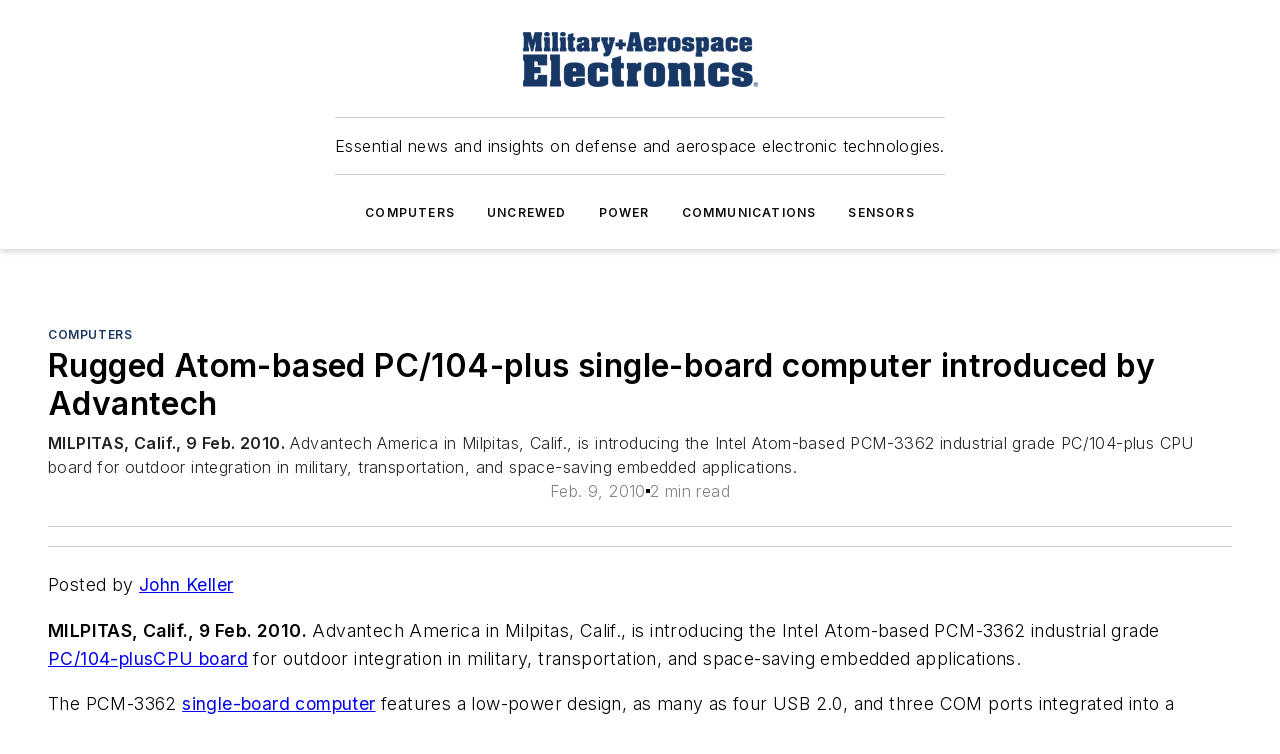

--- FILE ---
content_type: text/html;charset=utf-8
request_url: https://www.militaryaerospace.com/computers/article/16724509/rugged-atom-based-pc-104-plus-single-board-computer-introduced-by-advantech
body_size: 47552
content:
<!DOCTYPE html><html  lang="en"><head><meta charset="utf-8"><meta name="viewport" content="width=device-width, initial-scale=1, shrink-to-fit=no"><script type="text/javascript" src="/ruxitagentjs_ICA7NVfqrux_10327251022105625.js" data-dtconfig="rid=RID_-1806190223|rpid=127256784|domain=militaryaerospace.com|reportUrl=/rb_bf25051xng|app=ea7c4b59f27d43eb|cuc=ll64881i|owasp=1|mel=100000|expw=1|featureHash=ICA7NVfqrux|dpvc=1|lastModification=1765214479370|tp=500,50,0|rdnt=1|uxrgce=1|srbbv=2|agentUri=/ruxitagentjs_ICA7NVfqrux_10327251022105625.js"></script><script type="importmap">{"imports":{"#entry":"/_nuxt/DQciwgEn.js"}}</script><title>Rugged Atom-based PC&#x2F;104-plus single-board computer introduced by Advantech | Military Aerospace</title><link href="https://fonts.gstatic.com" rel="preconnect"><link href="https://cdn.cookielaw.org" rel="preconnect"><link href="https://aerilon.graphql.aspire-ebm.com" rel="preconnect"><style type="text/css">
            :root {
              --spacing-unit: 6px;
--spacing: 48px;
--color-line: #CDCDCD;
--color-primary-main: #1A3763;
--color-primary-container: #234a86;
--color-on-primary-container: #0e1e36;
--color-secondary-main: #1B447D;
--color-secondary-container: #f7faff;
--color-on-secondary-container: #07111f;
--color-black: #0d0d0d;
--color-white: #ffffff;
--color-grey: #b2c3ce;
--color-light-grey: #e0e0e0;
--primary-font-family: Inter;
--site-max-width: 1300px;
            }
          </style><style>@media (max-width:760px){.mobile-hidden{display:none!important}}.admin-layout a{color:#3867a6}.admin-layout .vs__dropdown-toggle{background:#fff;border:1px solid #9da4b0}.ebm-layout{overflow-anchor:none;width:100%}</style><style>@media (max-width:760px){.mobile-hidden[data-v-45fa8452]{display:none!important}}.admin-layout a[data-v-45fa8452]{color:#3867a6}.admin-layout .vs__dropdown-toggle[data-v-45fa8452]{background:#fff;border:1px solid #9da4b0}.ebm-page[data-v-45fa8452]{display:flex;flex-direction:column;font-family:Arial}.ebm-page .hasToolbar[data-v-45fa8452]{max-width:calc(100% - 49px)}.ebm-page__layout[data-v-45fa8452]{z-index:2}.ebm-page__layout[data-v-45fa8452],.ebm-page__page[data-v-45fa8452]{flex:1;pointer-events:none;position:relative}.ebm-page__page[data-v-45fa8452]{display:flex;flex-direction:column;z-index:1}.ebm-page__main[data-v-45fa8452]{flex:1;margin:auto;width:100%}.ebm-page__content[data-v-45fa8452]{padding:0;pointer-events:all}@media (min-width:600px){.ebm-page__content[data-v-45fa8452]{padding:"0 10px"}}.ebm-page__reskin-background[data-v-45fa8452]{background-position:top;background-repeat:no-repeat;background-size:cover;height:100%;left:0;overflow:hidden;position:fixed;top:0;width:100%;z-index:0}.ebm-page__reskin-ad[data-v-45fa8452]{padding:1.5rem 0;position:relative;text-align:center;z-index:1}.ebm-page__siteskin-ad[data-v-45fa8452]{margin-top:24px;pointer-events:all;position:fixed;transition:all 125ms;z-index:100}.ebm-page__siteskin-ad__left[data-v-45fa8452]{right:50%}@media (max-width:1636px){.ebm-page__siteskin-ad__left[data-v-45fa8452]{display:none}}.ebm-page__siteskin-ad__right[data-v-45fa8452]{left:50%}@media (max-width:1636px){.ebm-page__siteskin-ad__right[data-v-45fa8452]{display:none}}.ebm-page .ebm-page__primary[data-v-45fa8452]{margin-top:0}.ebm-page .page-content-wrapper[data-v-45fa8452]{margin:auto;width:100%}.ebm-page .load-more[data-v-45fa8452]{padding:10px 0;pointer-events:all;text-align:center;width:100%}.ebm-page .load-more[data-v-45fa8452]>*{margin:auto;padding:0 5px}.ebm-page .load-more .label[data-v-45fa8452]{display:flex;flex-direction:row}.ebm-page .load-more .label[data-v-45fa8452]>*{margin:0 5px}.ebm-page .footer[data-v-45fa8452]{position:relative}.ebm-page .ebm-page__primary[data-v-45fa8452]{margin-top:calc(var(--spacing)/2)}.ebm-page .ebm-page__content[data-v-45fa8452]{display:flex;flex-direction:column;gap:var(--spacing);margin:0!important}.ebm-page .ebm-page__content[data-v-45fa8452]>*{position:relative}.ebm-page .ebm-page__content[data-v-45fa8452]>:after{background-color:var(--color-line);bottom:auto;bottom:calc(var(--spacing)*-.5*1);content:"";height:1px;left:0;position:absolute;right:0}.ebm-page .ebm-page__content[data-v-45fa8452]>:last-child:after{display:none}.ebm-page .page-content-wrapper[data-v-45fa8452]{display:flex;flex-direction:column;gap:var(--spacing);max-width:var(--site-max-width);padding:0 calc(var(--spacing)/2)}@media (min-width:800px){.ebm-page .page-content-wrapper[data-v-45fa8452]{padding:0 var(--spacing)}}.ebm-page .page-content-wrapper[data-v-45fa8452]>*{position:relative}.ebm-page .page-content-wrapper[data-v-45fa8452]>:after{background-color:var(--color-line);bottom:auto;bottom:calc(var(--spacing)*-.5*1);content:"";height:1px;left:0;position:absolute;right:0}.ebm-page .page-content-wrapper[data-v-45fa8452]>:last-child:after{display:none}.ebm-page .load-more[data-v-45fa8452]{padding:0}.ebm-page .secondary-pages .page-content-wrapper[data-v-45fa8452],.ebm-page.full-width .page-content-wrapper[data-v-45fa8452]{max-width:100%!important;padding:0!important}.ebm-page .secondary-pages .ebm-page__primary[data-v-45fa8452],.ebm-page.full-width .ebm-page__primary[data-v-45fa8452]{margin-top:0!important}@media print{.ebm-page__page[data-v-45fa8452]{display:block}}</style><style>@media (max-width:760px){.mobile-hidden[data-v-06639cce]{display:none!important}}.admin-layout a[data-v-06639cce]{color:#3867a6}.admin-layout .vs__dropdown-toggle[data-v-06639cce]{background:#fff;border:1px solid #9da4b0}#header-leaderboard-ad[data-v-06639cce]{align-items:center;display:flex;justify-content:center;padding:1rem}</style><style>html{scroll-padding-top:calc(var(--header-height) + 16px)}</style><style>@media (max-width:760px){.mobile-hidden[data-v-b96d99b2]{display:none!important}}.admin-layout a[data-v-b96d99b2]{color:#3867a6}.admin-layout .vs__dropdown-toggle[data-v-b96d99b2]{background:#fff;border:1px solid #9da4b0}header[data-v-b96d99b2]{bottom:0;margin:auto;position:sticky;top:0;transition:top .5s cubic-bezier(.645,.045,.355,1);z-index:50}header .reskin-ad[data-v-b96d99b2]{padding:1.5rem 0;text-align:center}.navbar[data-v-b96d99b2]{background-color:#fff;box-shadow:0 3px 6px #00000029;left:0;opacity:1;padding-bottom:2rem;padding-top:2rem;right:0}.navbar .content[data-v-b96d99b2]{margin:auto;max-width:var(--site-max-width);padding:0 calc(var(--spacing)/2)}@media (min-width:800px){.navbar .content[data-v-b96d99b2]{padding:0 var(--spacing)}}.top-navbar[data-v-b96d99b2]{align-items:center;display:flex;justify-content:space-between}@media (max-width:900px){.logo[data-v-b96d99b2]{flex-grow:1}.logo img[data-v-b96d99b2]{max-width:180px}}@media (max-width:450px){.logo img[data-v-b96d99b2]{max-width:140px}}@media (max-width:370px){.logo img[data-v-b96d99b2]{max-width:120px}}@media (max-width:350px){.logo img[data-v-b96d99b2]{max-width:100px}}.bottom-navbar[data-v-b96d99b2]{max-height:100px;overflow:visible;transition:all .15s cubic-bezier(.86,0,.07,1)}.bottom-navbar.hidden[data-v-b96d99b2]{max-height:0;overflow:hidden;transform:scale(0)}.actions[data-v-b96d99b2]{align-items:center;-moz-column-gap:.5rem;column-gap:.5rem;display:flex;flex-basis:0;flex-grow:1}@media (max-width:900px){.actions[data-v-b96d99b2]{flex-basis:auto;flex-grow:0}}.actions.left[data-v-b96d99b2]{justify-content:left}.actions.right[data-v-b96d99b2]{-moz-column-gap:0;column-gap:0;justify-content:right}.actions .login-container[data-v-b96d99b2]{display:flex;gap:16px}@media (max-width:900px){.actions .login-container[data-v-b96d99b2]{gap:8px}}@media (max-width:450px){.actions .login-container[data-v-b96d99b2]{gap:4px}}@media (max-width:900px){.search-icon[data-v-b96d99b2]{display:none}}.cta[data-v-b96d99b2]{border-bottom:1px solid var(--color-line);border-top:1px solid var(--color-line);margin:1.5rem auto auto;width:-moz-fit-content;width:fit-content}@media (max-width:900px){.cta[data-v-b96d99b2]{display:none}}.sub-menu[data-v-b96d99b2]{align-items:center;display:flex;justify-content:center;list-style:none;margin-top:1.5rem;padding:0;white-space:nowrap}@media (max-width:1000px){.sub-menu[data-v-b96d99b2]{display:none}}.sub-menu-item[data-v-b96d99b2]{margin-left:1rem;margin-right:1rem}.menu-item[data-v-b96d99b2],.sub-menu-link[data-v-b96d99b2]{color:var(--color-black);font-size:.75rem;font-weight:600;letter-spacing:.1em;text-transform:uppercase}.popover-menu[data-v-b96d99b2]{align-items:flex-start;background-color:#fff;box-shadow:0 3px 6px #00000029;display:flex;flex-direction:column;justify-content:left;padding:1.5rem;text-align:left;width:200px}.popover-menu .menu-item[data-v-b96d99b2]{align-items:center;display:flex;margin-bottom:1rem}.popover-menu .menu-item .icon[data-v-b96d99b2]{margin-right:1rem}</style><style>@media (max-width:760px){.mobile-hidden{display:none!important}}.admin-layout a{color:#3867a6}.admin-layout .vs__dropdown-toggle{background:#fff;border:1px solid #9da4b0}.ebm-icon{cursor:pointer}.ebm-icon .tooltip-wrapper{display:block}.ebm-icon.disabled{cursor:not-allowed}.ebm-icon.arrowUp{margin-top:3px}.ebm-icon.arrowDown{margin-top:-5px;transform:rotate(180deg)}.ebm-icon.loading{animation-duration:2s;animation-iteration-count:infinite;animation-name:spin;animation-timing-function:linear}.ebm-icon.label{align-items:center;display:flex;flex-direction:column;font-size:.8em;justify-content:center;padding:0 5px}@keyframes spin{0%{transform:rotate(0)}to{transform:rotate(1turn)}}.ebm-icon .icon,.ebm-icon svg{display:block}</style><style>@media (max-width:760px){.mobile-hidden{display:none!important}}.admin-layout a{color:#3867a6}.admin-layout .vs__dropdown-toggle{background:#fff;border:1px solid #9da4b0}.ebm-mega-menu{background-color:var(--color-black);color:#fff;container-type:inline-size;display:none;height:100%;left:0;opacity:0;overflow:auto;position:fixed;text-align:center;top:0;transition-behavior:allow-discrete;transition-duration:.3s;transition-property:overlay display opacity;width:100%}.ebm-mega-menu.cms-user-logged-in{left:49px;width:calc(100% - 49px)}.ebm-mega-menu.open{display:block;opacity:1}@starting-style{.ebm-mega-menu.open{opacity:0}}@container (max-width: 750px){.ebm-mega-menu .mega-menu-header{display:flex}}.ebm-mega-menu .mega-menu-header .icon{margin-left:30px;margin-top:40px;width:24px}.ebm-mega-menu .mega-menu-header .logo{height:35px;max-width:100%}@container (min-width: 750px){.ebm-mega-menu .mega-menu-header .logo{height:50px;margin-bottom:30px}}@container (max-width: 750px){.ebm-mega-menu .mega-menu-header .logo{margin-top:20px}.ebm-mega-menu .mega-menu-header .logo img{height:auto;margin-left:5px;max-width:140px}}.ebm-mega-menu .mega-menu-container{margin:auto}@container (min-width: 750px){.ebm-mega-menu .mega-menu-container{max-width:850px;width:100%}}.ebm-mega-menu .mega-menu-container .search-field{padding-bottom:50px}@container (max-width: 900px){.ebm-mega-menu .mega-menu-container .search-field{margin-left:calc(var(--spacing)/2);margin-right:calc(var(--spacing)/2)}}.ebm-mega-menu .mega-menu-container .nav-links{display:grid;gap:calc(var(--spacing)/2);grid-template-columns:1fr;position:relative}.ebm-mega-menu .mega-menu-container .nav-links:after{background-color:var(--color-line);bottom:auto;bottom:calc(var(--spacing)*-.5*1);content:"";height:1px;left:0;position:absolute;right:0}.ebm-mega-menu .mega-menu-container .nav-links:last-child:after{display:none}@container (max-width: 900px){.ebm-mega-menu .mega-menu-container .nav-links{margin-left:calc(var(--spacing)/2);margin-right:calc(var(--spacing)/2)}}@container (min-width: 750px){.ebm-mega-menu .mega-menu-container .nav-links{gap:calc(var(--spacing)*2);grid-template-columns:1fr 1fr 1fr;padding-bottom:var(--spacing)}}.ebm-mega-menu .mega-menu-container .nav-links .section{display:flex;flex-direction:column;font-weight:400;list-style:none;text-align:center}@container (max-width: 750px){.ebm-mega-menu .mega-menu-container .nav-links .section{gap:5px;padding-top:30px;position:relative}.ebm-mega-menu .mega-menu-container .nav-links .section:after{background-color:var(--color-line);bottom:auto;bottom:calc(var(--spacing)*-.5*1);content:"";height:1px;left:0;position:absolute;right:0}.ebm-mega-menu .mega-menu-container .nav-links .section:last-child:after{display:none}.ebm-mega-menu .mega-menu-container .nav-links .section:first-child{padding-top:15px}}@container (min-width: 750px){.ebm-mega-menu .mega-menu-container .nav-links .section{border-bottom:none;font-size:1.25rem;gap:16px;position:relative;text-align:left}.ebm-mega-menu .mega-menu-container .nav-links .section:after{background-color:var(--color-line);bottom:0;content:"";height:100%;left:auto;position:absolute;right:calc(var(--spacing)*-.5*2);top:0;width:1px}.ebm-mega-menu .mega-menu-container .nav-links .section:last-child:after{display:none}}.ebm-mega-menu .mega-menu-container .nav-links .section a{color:#fff}.ebm-mega-menu .mega-menu-container .nav-links .section .title{font-size:.75rem;font-weight:400;text-transform:uppercase}.ebm-mega-menu .mega-menu-container .affiliate-links{display:flex;justify-content:center;margin-top:var(--spacing);padding:calc(var(--spacing)*.5);position:relative}.ebm-mega-menu .mega-menu-container .affiliate-links:after{background-color:var(--color-line);bottom:auto;bottom:calc(var(--spacing)*-.5*1);content:"";height:1px;left:0;position:absolute;right:0}.ebm-mega-menu .mega-menu-container .affiliate-links:last-child:after{display:none}.ebm-mega-menu .mega-menu-container .affiliate-links .ebm-affiliated-brands-direction{flex-direction:column;gap:calc(var(--spacing)*.5)}.ebm-mega-menu .mega-menu-container .social-links{align-items:center;display:flex;flex-direction:column;font-size:.75rem;justify-content:center;margin-top:var(--spacing);padding:calc(var(--spacing)*.5);text-transform:uppercase}.ebm-mega-menu .mega-menu-container .social-links .socials{gap:16px;margin:16px 16px 24px}</style><style>@media (max-width:760px){.mobile-hidden{display:none!important}}.admin-layout a{color:#3867a6}.admin-layout .vs__dropdown-toggle{background:#fff;border:1px solid #9da4b0}.ebm-search-field{container-type:inline-size;position:relative}.ebm-search-field .input{padding:10px 0;position:relative;width:100%}.ebm-search-field .input .icon{bottom:0;height:24px;margin:auto;position:absolute;right:.5rem;top:0}.ebm-search-field .input .clear-icon{bottom:0;height:24px;margin:auto;position:absolute;right:2.5rem;top:0}.ebm-search-field .input input{background-color:var(--c4e26338);border:1px solid var(--7798abdd);border-radius:5px;color:var(--0c12ecfc);font-size:1em;padding:1rem 8px 1rem 20px;width:100%}.ebm-search-field .sponsor-container{align-items:center;display:flex;font-size:.5rem;gap:5px;height:24px;margin:auto;position:absolute;right:10%;top:20%}@container (max-width: 750px){.ebm-search-field .sponsor-container{justify-content:flex-end;padding:10px 15px 0 0;position:static}}.ebm-search-field input[type=search]::-webkit-search-cancel-button,.ebm-search-field input[type=search]::-webkit-search-decoration{-webkit-appearance:none;appearance:none}</style><style>@media (max-width:760px){.mobile-hidden[data-v-3823c912]{display:none!important}}.admin-layout a[data-v-3823c912]{color:#3867a6}.admin-layout .vs__dropdown-toggle[data-v-3823c912]{background:#fff;border:1px solid #9da4b0}.ebm-affiliated-brands[data-v-3823c912]{display:flex;flex-direction:row;font-size:.75rem}.ebm-affiliated-brands__label[data-v-3823c912]{display:block;padding:0 calc(var(--spacing)/2)}.ebm-affiliated-brands__links[data-v-3823c912]{display:flex;flex-direction:row;flex-wrap:wrap;justify-content:center}.ebm-affiliated-brands__links>div[data-v-3823c912]{padding:0 calc(var(--spacing)/4)}.ebm-affiliated-brands__links>div a[data-v-3823c912]{color:var(--link-color);font-weight:600}</style><style>@media (max-width:760px){.mobile-hidden[data-v-8e92f456]{display:none!important}}.admin-layout a[data-v-8e92f456]{color:#3867a6}.admin-layout .vs__dropdown-toggle[data-v-8e92f456]{background:#fff;border:1px solid #9da4b0}.ebm-socials[data-v-8e92f456]{display:flex;flex-wrap:wrap}.ebm-socials__icon[data-v-8e92f456]{cursor:pointer;margin-right:7px;text-decoration:none}.ebm-socials .text[data-v-8e92f456]{height:0;overflow:hidden;text-indent:-9999px}</style><style>@media (max-width:760px){.mobile-hidden{display:none!important}}.admin-layout a{color:#3867a6}.admin-layout .vs__dropdown-toggle{background:#fff;border:1px solid #9da4b0}.ebm-ad-target__outer{display:flex;height:auto;justify-content:center;max-width:100%;width:100%}.ebm-ad-target__inner{align-items:center;display:flex}.ebm-ad-target img{max-width:100%}.ebm-ad-target iframe{box-shadow:0 .125rem .25rem #00000013}</style><style>@media (max-width:760px){.mobile-hidden[data-v-4c12f864]{display:none!important}}.admin-layout a[data-v-4c12f864]{color:#3867a6}.admin-layout .vs__dropdown-toggle[data-v-4c12f864]{background:#fff;border:1px solid #9da4b0}#sticky-bottom-ad[data-v-4c12f864]{align-items:center;background:#000000bf;display:flex;justify-content:center;left:0;padding:8px;position:fixed;right:0;z-index:999}#sticky-bottom-ad .close-button[data-v-4c12f864]{background:none;border:0;color:#fff;cursor:pointer;font-weight:900;margin:8px;position:absolute;right:0;top:0}.slide-up-enter[data-v-4c12f864],.slide-up-leave-to[data-v-4c12f864]{opacity:0;transform:translateY(200px)}.slide-up-enter-active[data-v-4c12f864]{transition:all .25s ease-out}.slide-up-leave-active[data-v-4c12f864]{transition:all .25s ease-in}</style><style>@media (max-width:760px){.mobile-hidden[data-v-0622f0e1]{display:none!important}}.admin-layout a[data-v-0622f0e1]{color:#3867a6}.admin-layout .vs__dropdown-toggle[data-v-0622f0e1]{background:#fff;border:1px solid #9da4b0}.grid[data-v-0622f0e1]{container-type:inline-size;margin:auto}.grid .grid-row[data-v-0622f0e1]{position:relative}.grid .grid-row[data-v-0622f0e1]:after{background-color:var(--color-line);bottom:auto;bottom:calc(var(--spacing)*-.5*1);content:"";height:1px;left:0;position:absolute;right:0}.grid .grid-row.hide-bottom-border[data-v-0622f0e1]:after,.grid .grid-row[data-v-0622f0e1]:last-child:after{display:none}@container (width >= 750px){.grid .grid-row.mobile-only[data-v-0622f0e1]{display:none}}@container (width < 750px){.grid .grid-row.exclude-mobile[data-v-0622f0e1]{display:none}}</style><style>@media (max-width:760px){.mobile-hidden[data-v-840eddae]{display:none!important}}.admin-layout a[data-v-840eddae]{color:#3867a6}.admin-layout .vs__dropdown-toggle[data-v-840eddae]{background:#fff;border:1px solid #9da4b0}.web-row[data-v-840eddae]{container-type:inline-size}.web-row .row[data-v-840eddae]{--col-size:calc(50% - var(--spacing)*1/2);display:grid;padding-bottom:0ver;padding-top:0;width:100%}@media (min-width:750px){.web-row .row[data-v-840eddae]{padding-left:0;padding-right:0}}@media (min-width:500px){.web-row .row.restricted[data-v-840eddae]{margin:auto;max-width:66%}}.web-row .row .column-wrapper[data-v-840eddae]{display:flex;order:0;width:100%}.web-row .row.largest_first.layout1_2 .column-wrapper[data-v-840eddae]:nth-child(2),.web-row .row.largest_first.layout1_2_1 .column-wrapper[data-v-840eddae]:nth-child(2),.web-row .row.largest_first.layout1_3 .column-wrapper[data-v-840eddae]:nth-child(2){order:-1}@container (min-width: 750px){.web-row .row.layout1_1[data-v-840eddae]{display:grid;grid-template-columns:minmax(0,1fr) minmax(0,1fr)}.web-row .row.layout1_1 .column-wrapper[data-v-840eddae]{position:relative}.web-row .row.layout1_1 .column-wrapper[data-v-840eddae]:after{background-color:var(--color-line);bottom:0;content:"";height:100%;left:auto;position:absolute;right:calc(var(--spacing)*-.5*1);top:0;width:1px}.web-row .row.layout1_1 .column-wrapper[data-v-840eddae]:last-child:after{display:none}.web-row .row.layout1_2[data-v-840eddae]{display:grid;grid-template-columns:minmax(0,var(--col-size)) minmax(0,var(--col-size))}.web-row .row.layout1_2 .column-wrapper[data-v-840eddae]{position:relative}.web-row .row.layout1_2 .column-wrapper[data-v-840eddae]:after{background-color:var(--color-line);bottom:0;content:"";height:100%;left:auto;position:absolute;right:calc(var(--spacing)*-.5*1);top:0;width:1px}.web-row .row.layout1_2 .column-wrapper[data-v-840eddae]:last-child:after{display:none}.web-row .row.layout1_2 .column-wrapper[data-v-840eddae]:nth-child(2){order:0!important}}@container (min-width: 1050px){.web-row .row.layout1_2[data-v-840eddae]{--col-size:calc(33.33333% - var(--spacing)*2/3);grid-template-columns:var(--col-size) calc(var(--col-size)*2 + var(--spacing))}}@container (min-width: 750px){.web-row .row.layout2_1[data-v-840eddae]{display:grid;grid-template-columns:minmax(0,var(--col-size)) minmax(0,var(--col-size))}.web-row .row.layout2_1 .column-wrapper[data-v-840eddae]{position:relative}.web-row .row.layout2_1 .column-wrapper[data-v-840eddae]:after{background-color:var(--color-line);bottom:0;content:"";height:100%;left:auto;position:absolute;right:calc(var(--spacing)*-.5*1);top:0;width:1px}.web-row .row.layout2_1 .column-wrapper[data-v-840eddae]:last-child:after{display:none}}@container (min-width: 1050px){.web-row .row.layout2_1[data-v-840eddae]{--col-size:calc(33.33333% - var(--spacing)*2/3);grid-template-columns:calc(var(--col-size)*2 + var(--spacing)) var(--col-size)}}@container (min-width: 1100px){.web-row .row.layout1_1_1[data-v-840eddae]{--col-size:calc(33.33333% - var(--spacing)*2/3);display:grid;grid-template-columns:minmax(0,var(--col-size)) minmax(0,var(--col-size)) minmax(0,var(--col-size))}.web-row .row.layout1_1_1 .column-wrapper[data-v-840eddae]{position:relative}.web-row .row.layout1_1_1 .column-wrapper[data-v-840eddae]:after{background-color:var(--color-line);bottom:0;content:"";height:100%;left:auto;position:absolute;right:calc(var(--spacing)*-.5*1);top:0;width:1px}.web-row .row.layout1_1_1 .column-wrapper[data-v-840eddae]:last-child:after{display:none}}</style><style>@media (max-width:760px){.mobile-hidden{display:none!important}}.admin-layout a{color:#3867a6}.admin-layout .vs__dropdown-toggle{background:#fff;border:1px solid #9da4b0}.web-grid-title{align-items:center;container-type:inline-size;font-family:var(--primary-font-family);margin-bottom:calc(var(--spacing)/2);max-width:100%;width:100%}.web-grid-title .title{display:flex;flex:1 0 auto;font-size:1.9rem;font-weight:600;gap:var(--spacing-unit);letter-spacing:-.01em;line-height:40px;max-width:100%;overflow:hidden;text-overflow:ellipsis}.web-grid-title .title .grid-title-image-icon{height:23px;margin-top:8px}.web-grid-title.has-link .title{max-width:calc(100% - 100px)}.web-grid-title .divider{background-color:var(--color-line);height:1px;width:100%}.web-grid-title .view-more{color:var(--color-primary-main);cursor:primary;flex:0 1 auto;font-size:.75rem;font-weight:600;letter-spacing:.05em;line-height:18px;text-transform:uppercase;white-space:nowrap}@container (max-width: 500px){.web-grid-title .view-more{display:none}}.web-grid-title.primary{display:flex;gap:5px}.web-grid-title.primary .topbar,.web-grid-title.secondary .divider,.web-grid-title.secondary .view-more{display:none}.web-grid-title.secondary .topbar{background-color:var(--color-primary-main);height:8px;margin-bottom:calc(var(--spacing)/3);width:80px}</style><style>@media (max-width:760px){.mobile-hidden[data-v-2e2a3563]{display:none!important}}.admin-layout a[data-v-2e2a3563]{color:#3867a6}.admin-layout .vs__dropdown-toggle[data-v-2e2a3563]{background:#fff;border:1px solid #9da4b0}.column[data-v-2e2a3563]{align-items:stretch;display:flex;flex-wrap:wrap;height:100%;position:relative}.column[data-v-2e2a3563],.column .standard-blocks[data-v-2e2a3563],.column .sticky-blocks[data-v-2e2a3563]{width:100%}.column.block-align-center[data-v-2e2a3563]{align-items:center;justify-content:center}.column.block-align-top[data-v-2e2a3563]{align-items:top;flex-direction:column}.column.block-align-sticky[data-v-2e2a3563]{align-items:start;display:block;justify-content:center}.column.block-align-equalize[data-v-2e2a3563]{align-items:stretch}.column .sticky-blocks.has-standard[data-v-2e2a3563]{margin-top:var(--spacing)}.column .block-wrapper[data-v-2e2a3563]{max-width:100%;position:relative}.column .block-wrapper[data-v-2e2a3563]:after{background-color:var(--color-line);bottom:auto;bottom:calc(var(--spacing)*-.5*1);content:"";height:1px;left:0;position:absolute;right:0}.column .block-wrapper.hide-bottom-border[data-v-2e2a3563]:after,.column .block-wrapper[data-v-2e2a3563]:last-child:after,.column .standard-blocks:not(.has-sticky) .block-wrapper[data-v-2e2a3563]:last-child:after,.column .sticky-blocks .block-wrapper[data-v-2e2a3563]:last-child:after{display:none}@media print{.column[data-v-2e2a3563]{height:auto}}</style><style>@media (max-width:760px){.mobile-hidden[data-v-a4efc542]{display:none!important}}.admin-layout a[data-v-a4efc542]{color:#3867a6}.admin-layout .vs__dropdown-toggle[data-v-a4efc542]{background:#fff;border:1px solid #9da4b0}.block[data-v-a4efc542]{display:flex;flex-direction:column;overflow:visible;width:100%}.block .block-title[data-v-a4efc542]{margin-bottom:calc(var(--spacing)/2)}.block .above-cta[data-v-a4efc542]{height:100%}.block .title[data-v-a4efc542]{font-size:1rem;line-height:1rem;text-transform:uppercase}.block .title a[data-v-a4efc542]{color:inherit;text-decoration:none}.block .title a[data-v-a4efc542]:hover{text-decoration:underline}.block .title template[data-v-a4efc542]{display:inline-block}.block .content[data-v-a4efc542]{display:flex;width:100%}.block .cta[data-v-a4efc542]{align-items:center;display:flex;flex-direction:column;font-size:1rem;gap:calc(var(--spacing)/2);justify-content:space-between}@container (width > 500px){.block .cta[data-v-a4efc542]{flex-direction:row}}</style><style>@media (max-width:760px){.mobile-hidden[data-v-3dec0756]{display:none!important}}.admin-layout a[data-v-3dec0756]{color:#3867a6}.admin-layout .vs__dropdown-toggle[data-v-3dec0756]{background:#fff;border:1px solid #9da4b0}.ebm-button-wrapper[data-v-3dec0756]{display:inline-block}.ebm-button-wrapper .ebm-button[data-v-3dec0756]{border:1px solid;border-radius:.1rem;cursor:pointer;display:block;font-weight:600;outline:none;text-transform:uppercase;width:100%}.ebm-button-wrapper .ebm-button .content[data-v-3dec0756]{align-items:center;display:flex;gap:var(--spacing-unit);justify-content:center}.ebm-button-wrapper .ebm-button .content.icon-right[data-v-3dec0756]{flex-direction:row-reverse}.ebm-button-wrapper .ebm-button[data-v-3dec0756]:focus,.ebm-button-wrapper .ebm-button[data-v-3dec0756]:hover{box-shadow:0 0 .1rem #3e5d8580;filter:contrast(125%)}.ebm-button-wrapper .ebm-button[data-v-3dec0756]:active{box-shadow:0 0 .3rem #1c417280}.ebm-button-wrapper .ebm-button[data-v-3dec0756]:active:after{height:200px;width:200px}.ebm-button-wrapper .ebm-button--small[data-v-3dec0756]{font-size:.75rem;padding:.2rem .4rem}.ebm-button-wrapper .ebm-button--medium[data-v-3dec0756]{font-size:.75rem;padding:.3rem .6rem}.ebm-button-wrapper .ebm-button--large[data-v-3dec0756]{font-size:.75rem;line-height:1.25rem;padding:.5rem 1rem}@media (max-width:450px){.ebm-button-wrapper .ebm-button--large[data-v-3dec0756]{padding:.5rem}}.ebm-button-wrapper .ebm-button--fullWidth[data-v-3dec0756]{font-size:1.15rem;margin:0 auto;padding:.5rem 1rem;width:100%}.ebm-button-wrapper.primary .ebm-button[data-v-3dec0756],.ebm-button-wrapper.solid .ebm-button[data-v-3dec0756]{background-color:var(--button-accent-color);border-color:var(--button-accent-color);color:var(--button-text-color)}.ebm-button-wrapper.primary .ebm-button[data-v-3dec0756]:hover,.ebm-button-wrapper.solid .ebm-button[data-v-3dec0756]:hover{text-decoration:underline}.ebm-button-wrapper.hollow .ebm-button[data-v-3dec0756]{background-color:transparent;background-color:#fff;border:1px solid var(--button-accent-color);color:var(--button-accent-color)}.ebm-button-wrapper.hollow .ebm-button[data-v-3dec0756]:hover{text-decoration:underline}.ebm-button-wrapper.borderless .ebm-button[data-v-3dec0756]{background-color:transparent;border-color:transparent;color:var(--button-accent-color)}.ebm-button-wrapper.borderless .ebm-button[data-v-3dec0756]:hover{background-color:var(--button-accent-color);color:#fff;text-decoration:underline}.ebm-button-wrapper .ebm-button[data-v-3dec0756]{transition:all .15s ease-in-out}</style><style>@media (max-width:760px){.mobile-hidden{display:none!important}}.admin-layout a{color:#3867a6}.admin-layout .vs__dropdown-toggle{background:#fff;border:1px solid #9da4b0}.web-footer-new{display:flex;font-size:1rem;font-weight:400;justify-content:center;padding-bottom:calc(var(--spacing)/2);pointer-events:all;width:100%}.web-footer-new a{color:var(--link-color)}.web-footer-new .container{display:flex;justify-content:center;width:100%}.web-footer-new .container .container-wrapper{display:flex;flex-direction:column;gap:var(--spacing);width:100%}@media (min-width:800px){.web-footer-new .container{flex-direction:row}}.web-footer-new .container .row{position:relative;width:100%}.web-footer-new .container .row:after{background-color:var(--color-line);bottom:auto;bottom:calc(var(--spacing)*-.5*1);content:"";height:1px;left:0;position:absolute;right:0}.web-footer-new .container .row:last-child:after{display:none}.web-footer-new .container .row.full-width{justify-items:center}.web-footer-new .container .column-wrapper{display:grid;gap:var(--spacing);grid-template-columns:1fr}.web-footer-new .container .column-wrapper.full-width{max-width:var(--site-max-width)!important;padding:0 calc(var(--spacing)*1.5);width:100%}.web-footer-new .container .column-wrapper .col{align-items:center;display:flex;flex-direction:column;gap:calc(var(--spacing)/4);justify-content:center;margin:0 auto;max-width:80%;position:relative;text-align:center}.web-footer-new .container .column-wrapper .col:after{background-color:var(--color-line);bottom:auto;bottom:calc(var(--spacing)*-.5*1);content:"";height:1px;left:0;position:absolute;right:0}.web-footer-new .container .column-wrapper .col:last-child:after{display:none}.web-footer-new .container .column-wrapper .col.valign-middle{align-self:center}@media (min-width:800px){.web-footer-new .container .column-wrapper{align-items:start;gap:var(--spacing)}.web-footer-new .container .column-wrapper.cols1_1_1{grid-template-columns:1fr 1fr 1fr}.web-footer-new .container .column-wrapper.cols1_1{grid-template-columns:1fr 1fr}.web-footer-new .container .column-wrapper .col{align-items:start;max-width:100%;position:relative;text-align:left}.web-footer-new .container .column-wrapper .col:after{background-color:var(--color-line);bottom:0;content:"";height:100%;left:auto;position:absolute;right:calc(var(--spacing)*-.5*1);top:0;width:1px}.web-footer-new .container .column-wrapper .col:last-child:after{display:none}}.web-footer-new .corporatelogo{align-self:center;filter:brightness(0);height:auto;margin-right:var(--spacing-unit);width:100px}.web-footer-new .menu-copyright{align-items:center;display:flex;flex-direction:column;gap:calc(var(--spacing)/2)}.web-footer-new .menu-copyright.full-width{max-width:var(--site-max-width);padding:0 calc(var(--spacing)*1.5);width:100%}.web-footer-new .menu-copyright .links{display:flex;font-size:.75rem;gap:calc(var(--spacing)/4);list-style:none;margin:0;padding:0}.web-footer-new .menu-copyright .copyright{display:flex;flex-direction:row;flex-wrap:wrap;font-size:.8em;justify-content:center}@media (min-width:800px){.web-footer-new .menu-copyright{flex-direction:row;justify-content:space-between}}.web-footer-new .blocktitle{color:#000;font-size:1.1rem;font-weight:600;width:100%}.web-footer-new .web-affiliated-brands-direction{flex-direction:column}@media (min-width:800px){.web-footer-new .web-affiliated-brands-direction{flex-direction:row}}</style><style>@media (max-width:760px){.mobile-hidden{display:none!important}}.admin-layout a{color:#3867a6}.admin-layout .vs__dropdown-toggle{background:#fff;border:1px solid #9da4b0}.ebm-web-subscribe-wrapper{display:flex;flex-direction:column;height:100%;overflow:auto}.ebm-web-subscribe-content{height:100%;overflow:auto;padding:calc(var(--spacing)*.5) var(--spacing)}@container (max-width: 750px){.ebm-web-subscribe-content{padding-bottom:100%}}.ebm-web-subscribe-content .web-subscribe-header .web-subscribe-title{align-items:center;display:flex;gap:var(--spacing);justify-content:space-between;line-height:normal}.ebm-web-subscribe-content .web-subscribe-header .web-subscribe-title .close-button{align-items:center;cursor:pointer;display:flex;font-size:.75rem;font-weight:600;text-transform:uppercase}.ebm-web-subscribe-content .web-subscribe-header .web-subscribe-subtext{padding-bottom:var(--spacing)}.ebm-web-subscribe-content .web-subscribe-header .newsletter-items{display:grid;gap:10px;grid-template-columns:1fr 1fr}@container (max-width: 750px){.ebm-web-subscribe-content .web-subscribe-header .newsletter-items{grid-template-columns:1fr}}.ebm-web-subscribe-content .web-subscribe-header .newsletter-items .newsletter-item{border:1px solid var(--color-line);display:flex;flex-direction:row;flex-direction:column;gap:1rem;padding:1rem}.ebm-web-subscribe-content .web-subscribe-header .newsletter-items .newsletter-item .newsletter-title{display:flex;font-size:1.25rem;font-weight:600;justify-content:space-between;letter-spacing:-.01em;line-height:25px}.ebm-web-subscribe-content .web-subscribe-header .newsletter-items .newsletter-item .newsletter-description{font-size:1rem;font-weight:400;letter-spacing:.0125em;line-height:24px}.web-subscribe-footer{background-color:#fff;box-shadow:0 4px 16px #00000040;width:100%}.web-subscribe-footer .subscribe-footer-wrapper{padding:var(--spacing)!important}.web-subscribe-footer .subscribe-footer-wrapper .user-info-container{align-items:center;display:flex;justify-content:space-between;padding-bottom:calc(var(--spacing)*.5)}.web-subscribe-footer .subscribe-footer-wrapper .user-info-container .nl-user-info{align-items:center;display:flex;gap:10px}.web-subscribe-footer .subscribe-footer-wrapper .subscribe-login-container .nl-selected{font-size:1.25rem;font-weight:600;margin-bottom:10px}.web-subscribe-footer .subscribe-footer-wrapper .subscribe-login-container .form-fields-setup{display:flex;gap:calc(var(--spacing)*.125);padding-top:calc(var(--spacing)*.5)}@container (max-width: 1050px){.web-subscribe-footer .subscribe-footer-wrapper .subscribe-login-container .form-fields-setup{display:block}}.web-subscribe-footer .subscribe-footer-wrapper .subscribe-login-container .form-fields-setup .web-form-fields{z-index:100}.web-subscribe-footer .subscribe-footer-wrapper .subscribe-login-container .form-fields-setup .web-form-fields .field-label{font-size:.75rem}.web-subscribe-footer .subscribe-footer-wrapper .subscribe-login-container .form-fields-setup .form{display:flex;gap:calc(var(--spacing)*.125)}@container (max-width: 750px){.web-subscribe-footer .subscribe-footer-wrapper .subscribe-login-container .form-fields-setup .form{flex-direction:column;padding-bottom:calc(var(--spacing)*.5)}}.web-subscribe-footer .subscribe-footer-wrapper .subscribe-login-container .form-fields-setup .form .vs__dropdown-menu{max-height:8rem}@container (max-width: 750px){.web-subscribe-footer .subscribe-footer-wrapper .subscribe-login-container .form-fields-setup .form .vs__dropdown-menu{max-height:4rem}}.web-subscribe-footer .subscribe-footer-wrapper .subscribe-login-container .form-fields-setup .subscribe-button{margin-top:calc(var(--spacing)*.5);width:20%}@container (max-width: 1050px){.web-subscribe-footer .subscribe-footer-wrapper .subscribe-login-container .form-fields-setup .subscribe-button{width:100%}}.web-subscribe-footer .subscribe-footer-wrapper .subscribe-login-container .form-fields-setup .subscribe-button .ebm-button{height:3rem}.web-subscribe-footer .subscribe-footer-wrapper .subscribe-login-container .compliance-field{font-size:.75rem;line-height:18px;z-index:-1}.web-subscribe-footer .subscribe-footer-wrapper a{color:#000;text-decoration:underline}.web-subscribe-footer .subscribe-footer-wrapper .subscribe-consent{font-size:.75rem;letter-spacing:.025em;line-height:18px;padding:5px 0}.web-subscribe-footer .subscribe-footer-wrapper .account-check{padding-top:calc(var(--spacing)*.25)}</style><style>@media (max-width:760px){.mobile-hidden{display:none!important}}.admin-layout a{color:#3867a6}.admin-layout .vs__dropdown-toggle{background:#fff;border:1px solid #9da4b0}.ebm-web-pane{container-type:inline-size;height:100%;pointer-events:all;position:fixed;right:0;top:0;width:100%;z-index:100}.ebm-web-pane.hidden{pointer-events:none}.ebm-web-pane.hidden .web-pane-mask{opacity:0}.ebm-web-pane.hidden .contents{max-width:0}.ebm-web-pane .web-pane-mask{background-color:#000;display:table;height:100%;opacity:.8;padding:16px;transition:all .3s ease;width:100%}.ebm-web-pane .contents{background-color:#fff;bottom:0;max-width:1072px;position:absolute;right:0;top:0;transition:all .3s ease;width:100%}.ebm-web-pane .contents.cms-user-logged-in{width:calc(100% - 49px)}.ebm-web-pane .contents .close-icon{cursor:pointer;display:flex;justify-content:flex-end;margin:10px}</style><style>@media (max-width:760px){.mobile-hidden{display:none!important}}.admin-layout a{color:#3867a6}.admin-layout .vs__dropdown-toggle{background:#fff;border:1px solid #9da4b0}.gam-slot-builder{min-width:300px;width:100%}.gam-slot-builder iframe{max-width:100%;overflow:hidden}</style><style>@media (max-width:760px){.mobile-hidden{display:none!important}}.admin-layout a{color:#3867a6}.admin-layout .vs__dropdown-toggle{background:#fff;border:1px solid #9da4b0}.web-content-title-new{display:flex;flex-direction:column;gap:calc(var(--spacing));width:100%}.web-content-title-new>*{position:relative}.web-content-title-new>:after{background-color:var(--color-line);bottom:auto;bottom:calc(var(--spacing)*-.5*1);content:"";height:1px;left:0;position:absolute;right:0}.web-content-title-new>:last-child:after{display:none}.web-content-title-new .above-line{container-type:inline-size;display:flex;flex-direction:column;gap:calc(var(--spacing)/2)}.web-content-title-new .above-line .section-wrapper{display:flex;gap:calc(var(--spacing)/4)}.web-content-title-new .above-line .section-wrapper.center{margin-left:auto;margin-right:auto}.web-content-title-new .above-line .sponsored-label{color:var(--color-primary-main);font-size:.75rem;font-weight:600;letter-spacing:.05rem;text-transform:uppercase}.web-content-title-new .above-line .section{font-size:.75rem;font-weight:600;letter-spacing:.05em;text-transform:uppercase}.web-content-title-new .above-line .event-info{display:flex;flex-direction:column;font-size:.9rem;gap:calc(var(--spacing)/2)}.web-content-title-new .above-line .event-info .column{display:flex;flex-direction:column;font-size:.9rem;gap:calc(var(--spacing)/4);width:100%}.web-content-title-new .above-line .event-info .column .content{display:flex;gap:calc(var(--spacing)/4)}.web-content-title-new .above-line .event-info .column label{flex:0 0 80px;font-weight:600}.web-content-title-new .above-line .event-info>*{position:relative}.web-content-title-new .above-line .event-info>:after{background-color:var(--color-line);bottom:0;content:"";height:100%;left:auto;position:absolute;right:calc(var(--spacing)*-.5*1);top:0;width:1px}.web-content-title-new .above-line .event-info>:last-child:after{display:none}@container (min-width: 600px){.web-content-title-new .above-line .event-info{align-items:center;flex-direction:row;gap:calc(var(--spacing))}.web-content-title-new .above-line .event-info>*{position:relative}.web-content-title-new .above-line .event-info>:after{background-color:var(--color-line);bottom:0;content:"";height:100%;left:auto;position:absolute;right:calc(var(--spacing)*-.5*1);top:0;width:1px}.web-content-title-new .above-line .event-info>:last-child:after{display:none}.web-content-title-new .above-line .event-info .event-location{display:block}}.web-content-title-new .above-line .title-text{font-size:2rem;line-height:1.2}@container (width > 500px){.web-content-title-new .above-line .title-text{font-size:2.75rem}}.web-content-title-new .above-line .author-row{align-items:center;display:flex;flex-direction:column;gap:calc(var(--spacing)/3);justify-content:center}.web-content-title-new .above-line .author-row .all-authors{display:flex;gap:calc(var(--spacing)/3)}.web-content-title-new .above-line .author-row .date-read-time{align-items:center;display:flex;gap:calc(var(--spacing)/3)}.web-content-title-new .above-line .author-row .dot{align-items:center;grid-area:dot}.web-content-title-new .above-line .author-row .dot:after{background-color:#000;content:"";display:block;height:4px;width:4px}.web-content-title-new .above-line .author-row .dot.first{display:none}.web-content-title-new .above-line .author-row .date{grid-area:date}.web-content-title-new .above-line .author-row .read-time{grid-area:read-time}.web-content-title-new .above-line .author-row .date,.web-content-title-new .above-line .author-row .duration,.web-content-title-new .above-line .author-row .read-time{color:#000;opacity:.5}@container (width > 500px){.web-content-title-new .above-line .author-row{flex-direction:row}.web-content-title-new .above-line .author-row .dot.first{display:block}}@container (width > 700px){.web-content-title-new .above-line .author-row{justify-content:flex-start}}.web-content-title-new .above-line .teaser-text{color:#222;font-size:16px;padding-top:8px}@container (width > 500px){.web-content-title-new .above-line .teaser-text{font-size:17px}}@container (width > 700px){.web-content-title-new .above-line .teaser-text{font-size:18px}}@container (width > 1000px){.web-content-title-new .above-line .teaser-text{font-size:19px}}.web-content-title-new .above-line .podcast-series{align-items:center;color:var(--color-primary-main);display:flex;font-size:.85rem;font-weight:500;gap:6px;text-transform:uppercase}.web-content-title-new .below-line{align-items:center;display:flex;justify-content:space-between;width:100%}.web-content-title-new .below-line .print-favorite{display:flex;gap:calc(var(--spacing)/3);justify-content:flex-end}.web-content-title-new .image-wrapper{flex:1 0 auto;width:100%}.web-content-title-new .comment-count{align-items:center;cursor:pointer;display:flex;padding-left:8px}.web-content-title-new .comment-count .viafoura{align-items:center;background-color:transparent!important;display:flex;font-size:16px;font-weight:inherit;padding-left:4px}.web-content-title-new .event-location p{margin:0}.web-content-title-new .highlights h2{margin-bottom:24px}.web-content-title-new .highlights .text{font-size:18px}.web-content-title-new .highlights .text li{margin-bottom:16px}.web-content-title-new .highlights .text li:last-child{margin-bottom:0}.web-content-title-new .author-contributor,.web-content-title-new .company-link{color:#000;display:flex;flex-wrap:wrap}.web-content-title-new .author-contributor a,.web-content-title-new .company-link a{color:inherit!important;font-size:1rem;text-decoration:underline}.web-content-title-new .author-contributor .author{display:flex}.web-content-title-new.center{text-align:center}.web-content-title-new.center .breadcrumb{display:flex;justify-content:center}.web-content-title-new.center .author-row{justify-content:center}</style><style>@media (max-width:760px){.mobile-hidden[data-v-e69042fe]{display:none!important}}.admin-layout a[data-v-e69042fe]{color:#3867a6}.admin-layout .vs__dropdown-toggle[data-v-e69042fe]{background:#fff;border:1px solid #9da4b0}.ebm-share-list[data-v-e69042fe]{display:flex;gap:calc(var(--spacing)/3);list-style:none;overflow:hidden;padding:0;transition:.3s;width:100%}.ebm-share-list li[data-v-e69042fe]{margin:0;padding:0}.ebm-share-item[data-v-e69042fe]{border-radius:4px;cursor:pointer;margin:2px}</style><style>@media (max-width:760px){.mobile-hidden{display:none!important}}.admin-layout a{color:#3867a6}.admin-layout .vs__dropdown-toggle{background:#fff;border:1px solid #9da4b0}.body-block{flex:"1";max-width:100%;width:100%}.body-block .body-content{display:flex;flex-direction:column;gap:calc(var(--spacing)/2);width:100%}.body-block .gate{background:var(--color-secondary-container);border:1px solid var(--color-line);padding:calc(var(--spacing)/2)}.body-block .below-body{border-top:1px solid var(--color-line)}.body-block .below-body .contributors{display:flex;gap:4px;padding-top:calc(var(--spacing)/4)}.body-block .below-body .contributors .contributor{display:flex}.body-block .below-body .ai-attribution{font-size:14px;padding-top:calc(var(--spacing)/4)}.body-block .podcast-player{background-color:var(--color-secondary-container);border:1px solid var(--color-line);border-radius:4px;margin-left:auto!important;margin-right:auto!important;text-align:center;width:100%}.body-block .podcast-player iframe{border:0;width:100%}.body-block .podcast-player .buttons{display:flex;justify-content:center}</style><style>@media (max-width:760px){.mobile-hidden{display:none!important}}.admin-layout a{color:#3867a6}.admin-layout .vs__dropdown-toggle{background:#fff;border:1px solid #9da4b0}.web-body-blocks{--margin:calc(var(--spacing)/2);display:flex;flex-direction:column;gap:15px;max-width:100%;width:100%}.web-body-blocks a{text-decoration:underline}.web-body-blocks .block{container-type:inline-size;font-family:var(--secondary-font);max-width:100%;width:100%}.web-body-blocks .block a{color:var(--link-color)}.web-body-blocks .block .block-title{margin-bottom:calc(var(--spacing)/2)}.web-body-blocks .text{color:inherit;letter-spacing:inherit;margin:auto;max-width:100%}.web-body-blocks img{max-width:100%}.web-body-blocks .iframe{border:0;margin-left:auto!important;margin-right:auto!important;width:100%}.web-body-blocks .facebook .embed,.web-body-blocks .instagram .embed,.web-body-blocks .twitter .embed{max-width:500px}.web-body-blocks .bc-reco-wrapper{padding:calc(var(--spacing)/2)}.web-body-blocks .bc-reco-wrapper .bc-heading{border-bottom:1px solid var(--color-grey);margin-top:0;padding-bottom:calc(var(--spacing)/2);padding-top:0}.web-body-blocks .embed{margin:auto;width:100%}@container (width > 550px){.web-body-blocks .embed.above,.web-body-blocks .embed.below,.web-body-blocks .embed.center,.web-body-blocks .embed.left,.web-body-blocks .embed.right{max-width:calc(50% - var(--margin))}.web-body-blocks .embed.above.small,.web-body-blocks .embed.below.small,.web-body-blocks .embed.center.small,.web-body-blocks .embed.left.small,.web-body-blocks .embed.right.small{max-width:calc(33% - var(--margin))}.web-body-blocks .embed.above.large,.web-body-blocks .embed.below.large,.web-body-blocks .embed.center.large,.web-body-blocks .embed.left.large,.web-body-blocks .embed.right.large{max-width:calc(66% - var(--margin))}.web-body-blocks .embed.above{margin-bottom:var(--margin)}.web-body-blocks .embed.below{margin-top:var(--margin)}.web-body-blocks .embed.left{float:left;margin-right:var(--margin)}.web-body-blocks .embed.right{float:right;margin-left:var(--margin)}}.web-body-blocks .embed.center{clear:both}.web-body-blocks .embed.native{max-width:auto;width:auto}.web-body-blocks .embed.fullWidth{max-width:100%;width:100%}.web-body-blocks .video{margin-top:15px}</style><style>@media (max-width:760px){.mobile-hidden{display:none!important}}.admin-layout a{color:#3867a6}.admin-layout .vs__dropdown-toggle{background:#fff;border:1px solid #9da4b0}.web-html{letter-spacing:inherit;margin:auto;max-width:100%}.web-html .html p:first-child{margin-top:0}.web-html h1,.web-html h2,.web-html h3,.web-html h4,.web-html h5,.web-html h6{margin:revert}.web-html .embedded-image{max-width:40%;width:100%}.web-html .embedded-image img{width:100%}.web-html .left{margin:0 auto 0 0}.web-html .left-wrap{clear:both;float:left;margin:0 1rem 1rem 0}.web-html .right{margin:0 0 0 auto}.web-html .right-wrap{clear:both;float:right;margin:0 0 1rem 1rem}.web-html pre{background-color:#f5f5f5d9;font-family:Courier New,Courier,monospace;padding:4px 8px}.web-html .preview-overlay{background:linear-gradient(180deg,#fff0,#fff);height:125px;margin-bottom:-25px;margin-top:-125px;position:relative;width:100%}.web-html blockquote{background-color:#f8f9fa;border-left:8px solid #dee2e6;line-height:1.5;overflow:hidden;padding:1.5rem}.web-html .pullquote{color:#7c7b7b;float:right;font-size:1.3em;margin:6px 0 6px 12px;max-width:50%;padding:12px 0 12px 12px;position:relative;width:50%}.web-html p:last-of-type{margin-bottom:0}.web-html a{cursor:pointer}</style><style>@media (max-width:760px){.mobile-hidden{display:none!important}}.admin-layout a{color:#3867a6}.admin-layout .vs__dropdown-toggle{background:#fff;border:1px solid #9da4b0}.ebm-ad__embed{clear:both}.ebm-ad__embed>div{border-bottom:1px solid #e0e0e0!important;border-top:1px solid #e0e0e0!important;display:block!important;height:inherit!important;padding:5px 0;text-align:center;width:inherit!important;z-index:1}.ebm-ad__embed>div:before{color:#aaa;content:"ADVERTISEMENT";display:block;font:400 10px/10px Arial,Helvetica,sans-serif}.ebm-ad__embed img{max-width:100%}.ebm-ad__embed iframe{box-shadow:0 .125rem .25rem #00000013;margin:3px 0 10px}</style><style>@media (max-width:760px){.mobile-hidden{display:none!important}}.admin-layout a{color:#3867a6}.admin-layout .vs__dropdown-toggle{background:#fff;border:1px solid #9da4b0}.ebm-web-content-body-sidebars{background-color:var(--color-secondary-container)}.ebm-web-content-body-sidebars .sidebar{border:1px solid var(--color-line);line-height:1.5;padding:20px}.ebm-web-content-body-sidebars .sidebar p:first-child{margin-top:0}.ebm-web-content-body-sidebars .sidebar p:last-child{margin-bottom:0}.ebm-web-content-body-sidebars .sidebar .above{padding-bottom:10px}.ebm-web-content-body-sidebars .sidebar .below{padding-top:10px}</style><style>@media (max-width:760px){.mobile-hidden{display:none!important}}.admin-layout a{color:#3867a6}.admin-layout .vs__dropdown-toggle{background:#fff;border:1px solid #9da4b0}.ebm-web-subscribe{width:100%}.ebm-web-subscribe .web-subscribe-content{align-items:center;display:flex;justify-content:space-between}@container (max-width: 750px){.ebm-web-subscribe .web-subscribe-content{flex-direction:column;text-align:center}}.ebm-web-subscribe .web-subscribe-content .web-subscribe-header{font-size:2rem;font-weight:600;line-height:40px;padding:calc(var(--spacing)*.25);width:80%}@container (max-width: 750px){.ebm-web-subscribe .web-subscribe-content .web-subscribe-header{font-size:1.5rem;padding-top:0}}.ebm-web-subscribe .web-subscribe-content .web-subscribe-header .web-subscribe-subtext{display:flex;font-size:1rem;font-weight:400;padding-top:calc(var(--spacing)*.25)}</style><style>@media (max-width:760px){.mobile-hidden{display:none!important}}.admin-layout a{color:#3867a6}.admin-layout .vs__dropdown-toggle{background:#fff;border:1px solid #9da4b0}.blueconic-recommendations{width:100%}</style><style>@media (max-width:760px){.mobile-hidden{display:none!important}}.admin-layout a{color:#3867a6}.admin-layout .vs__dropdown-toggle{background:#fff;border:1px solid #9da4b0}.blueconic-recommendations{container-type:inline-size}.blueconic-recommendations .featured{border:1px solid var(--color-line);width:100%}.blueconic-recommendations .featured .left,.blueconic-recommendations .featured .right{flex:1 0 50%;padding:calc(var(--spacing)/2)}.blueconic-recommendations .featured .left *,.blueconic-recommendations .featured .right *{color:var(--color-black)}.blueconic-recommendations .featured .left .link:hover,.blueconic-recommendations .featured .right .link:hover{text-decoration:none}.blueconic-recommendations .featured .left{align-items:center;background-color:var(--color-primary-container);display:flex}.blueconic-recommendations .featured .left h2{font-size:1.25rem;font-weight:600}.blueconic-recommendations .featured .right{background-color:var(--color-secondary-container);display:flex;flex-direction:column;gap:calc(var(--spacing)/4)}.blueconic-recommendations .featured .right h2{font-size:1rem}.blueconic-recommendations .featured .right .link{display:flex;font-weight:400;gap:8px}@container (width > 600px){.blueconic-recommendations .featured .left h2{font-size:2rem;line-height:40px}}@container (width > 1000px){.blueconic-recommendations .featured{display:flex}}</style><style>@media (max-width:760px){.mobile-hidden{display:none!important}}.admin-layout a{color:#3867a6}.admin-layout .vs__dropdown-toggle{background:#fff;border:1px solid #9da4b0}.content-list{container-type:inline-size;width:100%}.content-list,.content-list .item-row{align-items:start;display:grid;gap:var(--spacing);grid-template-columns:minmax(0,1fr)}.content-list .item-row{position:relative}.content-list .item-row:after{background-color:var(--color-line);bottom:auto;bottom:calc(var(--spacing)*-.5*1);content:"";height:1px;left:0;position:absolute;right:0}.content-list .item-row:last-child:after{display:none}.content-list .item-row .item{height:100%;position:relative}.content-list .item-row .item:after{background-color:var(--color-line);bottom:auto;bottom:calc(var(--spacing)*-.5*1);content:"";height:1px;left:0;position:absolute;right:0}.content-list .item-row .item:last-child:after{display:none}@container (min-width: 600px){.content-list.multi-col.columns-2 .item-row{grid-template-columns:minmax(0,1fr) minmax(0,1fr)}.content-list.multi-col.columns-2 .item-row .item{position:relative}.content-list.multi-col.columns-2 .item-row .item:after{background-color:var(--color-line);bottom:0;content:"";height:100%;left:auto;position:absolute;right:calc(var(--spacing)*-.5*1);top:0;width:1px}.content-list.multi-col.columns-2 .item-row .item:last-child:after{display:none}}@container (min-width: 750px){.content-list.multi-col.columns-3 .item-row{grid-template-columns:minmax(0,1fr) minmax(0,1fr) minmax(0,1fr)}.content-list.multi-col.columns-3 .item-row .item{position:relative}.content-list.multi-col.columns-3 .item-row .item:after{background-color:var(--color-line);bottom:0;content:"";height:100%;left:auto;position:absolute;right:calc(var(--spacing)*-.5*1);top:0;width:1px}.content-list.multi-col.columns-3 .item-row .item:last-child:after{display:none}}@container (min-width: 900px){.content-list.multi-col.columns-4 .item-row{grid-template-columns:minmax(0,1fr) minmax(0,1fr) minmax(0,1fr) minmax(0,1fr)}.content-list.multi-col.columns-4 .item-row .item{position:relative}.content-list.multi-col.columns-4 .item-row .item:after{background-color:var(--color-line);bottom:0;content:"";height:100%;left:auto;position:absolute;right:calc(var(--spacing)*-.5*1);top:0;width:1px}.content-list.multi-col.columns-4 .item-row .item:last-child:after{display:none}}</style><style>@media (max-width:760px){.mobile-hidden{display:none!important}}.admin-layout a{color:#3867a6}.admin-layout .vs__dropdown-toggle{background:#fff;border:1px solid #9da4b0}.content-item-new{container-type:inline-size;overflow-x:hidden;position:relative;width:100%}.content-item-new .mask{background-color:#00000080;height:100%;left:0;opacity:0;pointer-events:none;position:absolute;top:0;transition:.3s;width:100%;z-index:1}.content-item-new .mask .controls{display:flex;gap:2px;justify-content:flex-end;padding:3px;position:absolute;width:100%}.content-item-new .mask:last-child:after{display:none}.content-item-new.center{text-align:center}.content-item-new.center .section-and-label{justify-content:center}.content-item-new:hover .mask{opacity:1;pointer-events:auto}.content-item-new .image-wrapper{flex:1 0 auto;margin-bottom:calc(var(--spacing)/3);max-width:100%;position:relative}.content-item-new .section-and-label{color:var(--color-primary-main);display:flex;gap:var(--spacing-unit)}.content-item-new .section-and-label .labels,.content-item-new .section-and-label .section-name{color:inherit;display:block;font-family:var(--primary-font-family);font-size:.75rem;font-weight:600;letter-spacing:.05em;line-height:18px;text-decoration:none;text-transform:uppercase}.content-item-new .section-and-label .labels{color:var(--color-grey)}.content-item-new .section-and-label .lock{cursor:unset}.content-item-new.image-left .image-wrapper{margin-right:calc(var(--spacing)/3)}.content-item-new.image-right .image-wrapper{margin-left:calc(var(--spacing)/3)}.content-item-new .text-box{display:flex;flex:1 1 100%;flex-direction:column;gap:calc(var(--spacing)/6)}.content-item-new .text-box .teaser-text{font-family:var(--primary-font-family);font-size:1rem;line-height:24px}@container (min-width: 750px){.content-item-new .text-box{gap:calc(var(--spacing)/3)}}.content-item-new .date-wrapper{display:flex;width:100%}.content-item-new .date{display:flex;flex:1;font-size:.75rem;font-weight:400;gap:10px;letter-spacing:.05em;line-height:150%;opacity:.5}.content-item-new .date.company-link{font-weight:600;opacity:1}.content-item-new .date.right{justify-content:flex-end}.content-item-new .date.upcoming{color:#fff;font-size:.75rem;opacity:1;padding:4px 8px;text-transform:uppercase;white-space:nowrap}.content-item-new .podcast-series{align-items:center;color:var(--color-primary-main);display:flex;font-size:.75rem;font-weight:500;gap:6px;text-transform:uppercase}.content-item-new .byline-group p{margin:0}.content-item-new .title-wrapper{color:inherit!important;text-decoration:none}.content-item-new .title-wrapper:hover{text-decoration:underline}.content-item-new .title-wrapper .title-icon-wrapper{display:flex;gap:8px}.content-item-new .title-wrapper .title-text-wrapper{container-type:inline-size;display:-webkit-box;flex:1;margin:auto;overflow:hidden;text-overflow:ellipsis;-webkit-box-orient:vertical;line-height:normal}.content-item-new .title-wrapper .title-text-wrapper.clamp-headline{-webkit-line-clamp:3}.content-item-new .title-wrapper .title-text-wrapper .lock{float:left;margin:-1px 3px -5px 0}.content-item-new.scale-small .title-wrapper .title-icon-wrapper .icon{height:18px;margin:2px 0}.content-item-new.scale-small .title-wrapper .title-text-wrapper .title-text{font-size:1.25rem}.content-item-new.scale-small.image-left .image-wrapper,.content-item-new.scale-small.image-right .image-wrapper{width:175px}.content-item-new.scale-large .title-wrapper .title-icon-wrapper .icon{height:35px;margin:8px 0}.content-item-new.scale-large .title-wrapper .title-text-wrapper .title-text{font-size:2.75rem}@container (max-width: 500px){.content-item-new.scale-large .title-wrapper .title-text-wrapper .title-text{font-size:2rem}}.content-item-new.scale-large.image-left .image-wrapper,.content-item-new.scale-large.image-right .image-wrapper{width:45%}@container (max-width: 500px){.content-item-new.scale-large.image-left,.content-item-new.scale-large.image-right{display:block!important}.content-item-new.scale-large.image-left .image-wrapper,.content-item-new.scale-large.image-right .image-wrapper{width:100%}}</style><style>@media (max-width:760px){.mobile-hidden{display:none!important}}.admin-layout a{color:#3867a6}.admin-layout .vs__dropdown-toggle{background:#fff;border:1px solid #9da4b0}.web-image{max-width:100%;width:100%}.web-image .ebm-image-wrapper{margin:0;max-width:100%;position:relative;width:100%}.web-image .ebm-image-wrapper .ebm-image{display:block;max-width:100%;width:100%}.web-image .ebm-image-wrapper .ebm-image:not(.native) img{width:100%}.web-image .ebm-image-wrapper .ebm-image img{display:block;height:auto;margin:auto;max-width:100%}.web-image .ebm-image.video-type:after{background-image:url([data-uri]);background-size:contain;content:"";filter:brightness(0) invert(1) drop-shadow(2px 2px 2px rgba(0,0,0,.5));height:50px;left:50%;opacity:.6;position:absolute;top:50%;transform:translate(-50%,-50%);width:50px}.web-image .ebm-icon-wrapper{background-color:#0000004d;border-radius:4px;z-index:3}.web-image .ebm-icon{color:inherit;margin:1px 2px}.web-image .ebm-image-caption{font-size:.85rem;line-height:1.5;margin:auto}.web-image .ebm-image-caption p:first-child{margin-top:0}.web-image .ebm-image-caption p:last-child{margin-bottom:0}</style><style>@media (max-width:760px){.mobile-hidden{display:none!important}}.admin-layout a{color:#3867a6}.admin-layout .vs__dropdown-toggle{background:#fff;border:1px solid #9da4b0}.vf-comment-actions,.vf-comment-header,.vf-post-form,.vf-tray-trigger,.vf3-reply-with-new__form .vf-content-layout__left,.vf3-reply-with-new__form .vf-content-layout__right{display:var(--cdb85362)!important}.vf-comment-header__heading,.vf-post-form__auth-actions{display:none!important}.viafoura{min-height:inherit!important}.viafoura .vf-trending-articles,.viafoura .vf3-comments{min-height:0!important}.viafoura .vf3-conversations-footer__branding{padding-right:10px}.comment-gate{margin:auto;padding:20px}.comment-gate,.comment-gate .button{background-color:#f0f0f0;text-align:center;width:100%}.comment-gate .button{padding-bottom:20px;padding-top:20px}.comment-gate .login{cursor:pointer;padding-top:15px;text-decoration:underline}</style><style>@media (max-width:760px){.mobile-hidden{display:none!important}}.admin-layout a{color:#3867a6}.admin-layout .vs__dropdown-toggle{background:#fff;border:1px solid #9da4b0}.omeda-injection-block{width:100%}.omeda-injection-block .contents>*{container-type:inline-size;display:flex;flex-direction:column;gap:var(--spacing);gap:calc(var(--spacing)/3);position:relative;text-align:center;width:100%}.omeda-injection-block .contents>:after{background-color:var(--color-line);bottom:auto;bottom:calc(var(--spacing)*-.5*1);content:"";height:1px;left:0;position:absolute;right:0}.omeda-injection-block .contents>:last-child:after{display:none}.omeda-injection-block .contents>* .subheading{color:var(--color-primary-main);font-size:.9rem;text-align:center}.omeda-injection-block .contents>* .heading{font-size:1.5rem;text-align:center}.omeda-injection-block .contents>* img{display:block;height:auto;max-width:100%!important}.omeda-injection-block .contents>* .logo{margin:auto;max-width:60%!important}.omeda-injection-block .contents>* .divider{border-bottom:1px solid var(--color-line)}.omeda-injection-block .contents>* p{margin:0;padding:0}.omeda-injection-block .contents>* .button{align-items:center;background-color:var(--color-primary-main);color:#fff;display:flex;font-size:.75rem;font-weight:500;gap:var(--spacing-unit);justify-content:center;line-height:1.25rem;margin:auto;padding:calc(var(--spacing)/6) calc(var(--spacing)/3)!important;text-align:center;text-decoration:none;width:100%}.omeda-injection-block .contents>* .button:after{content:"";display:inline-block;height:18px;margin-bottom:3px;width:18px;--svg:url("data:image/svg+xml;charset=utf-8,%3Csvg xmlns='http://www.w3.org/2000/svg' viewBox='0 0 24 24'%3E%3Cpath d='M4 11v2h12l-5.5 5.5 1.42 1.42L19.84 12l-7.92-7.92L10.5 5.5 16 11z'/%3E%3C/svg%3E");background-color:currentColor;-webkit-mask-image:var(--svg);mask-image:var(--svg);-webkit-mask-repeat:no-repeat;mask-repeat:no-repeat;-webkit-mask-size:100% 100%;mask-size:100% 100%}@container (width > 350px){.omeda-injection-block .contents .button{max-width:350px}}</style><link rel="stylesheet" href="/_nuxt/entry.UoPTCAvg.css" crossorigin><link rel="stylesheet" href="/_nuxt/GamAdBlock.DkGqtxNn.css" crossorigin><link rel="stylesheet" href="/_nuxt/ContentTitleBlock.6SQSxxHq.css" crossorigin><link rel="stylesheet" href="/_nuxt/WebImage.CpjUaCi4.css" crossorigin><link rel="stylesheet" href="/_nuxt/WebPodcastSeriesSubscribeButtons.CG7XPMDl.css" crossorigin><link rel="stylesheet" href="/_nuxt/WebBodyBlocks.C06ghMXm.css" crossorigin><link rel="stylesheet" href="/_nuxt/WebMarketing.BvMSoKdz.css" crossorigin><link rel="stylesheet" href="/_nuxt/WebContentItemNew.DxtyT0Bm.css" crossorigin><link rel="stylesheet" href="/_nuxt/WebBlueConicRecommendations.DaGbiDEG.css" crossorigin><style>:where(.i-fa7-brands\:x-twitter){display:inline-block;width:1em;height:1em;background-color:currentColor;-webkit-mask-image:var(--svg);mask-image:var(--svg);-webkit-mask-repeat:no-repeat;mask-repeat:no-repeat;-webkit-mask-size:100% 100%;mask-size:100% 100%;--svg:url("data:image/svg+xml,%3Csvg xmlns='http://www.w3.org/2000/svg' viewBox='0 0 640 640' width='640' height='640'%3E%3Cpath fill='black' d='M453.2 112h70.6L369.6 288.2L551 528H409L297.7 382.6L170.5 528H99.8l164.9-188.5L90.8 112h145.6l100.5 132.9zm-24.8 373.8h39.1L215.1 152h-42z'/%3E%3C/svg%3E")}:where(.i-mdi\:arrow-right){display:inline-block;width:1em;height:1em;background-color:currentColor;-webkit-mask-image:var(--svg);mask-image:var(--svg);-webkit-mask-repeat:no-repeat;mask-repeat:no-repeat;-webkit-mask-size:100% 100%;mask-size:100% 100%;--svg:url("data:image/svg+xml,%3Csvg xmlns='http://www.w3.org/2000/svg' viewBox='0 0 24 24' width='24' height='24'%3E%3Cpath fill='black' d='M4 11v2h12l-5.5 5.5l1.42 1.42L19.84 12l-7.92-7.92L10.5 5.5L16 11z'/%3E%3C/svg%3E")}:where(.i-mdi\:close){display:inline-block;width:1em;height:1em;background-color:currentColor;-webkit-mask-image:var(--svg);mask-image:var(--svg);-webkit-mask-repeat:no-repeat;mask-repeat:no-repeat;-webkit-mask-size:100% 100%;mask-size:100% 100%;--svg:url("data:image/svg+xml,%3Csvg xmlns='http://www.w3.org/2000/svg' viewBox='0 0 24 24' width='24' height='24'%3E%3Cpath fill='black' d='M19 6.41L17.59 5L12 10.59L6.41 5L5 6.41L10.59 12L5 17.59L6.41 19L12 13.41L17.59 19L19 17.59L13.41 12z'/%3E%3C/svg%3E")}:where(.i-mdi\:email-outline){display:inline-block;width:1em;height:1em;background-color:currentColor;-webkit-mask-image:var(--svg);mask-image:var(--svg);-webkit-mask-repeat:no-repeat;mask-repeat:no-repeat;-webkit-mask-size:100% 100%;mask-size:100% 100%;--svg:url("data:image/svg+xml,%3Csvg xmlns='http://www.w3.org/2000/svg' viewBox='0 0 24 24' width='24' height='24'%3E%3Cpath fill='black' d='M22 6c0-1.1-.9-2-2-2H4c-1.1 0-2 .9-2 2v12c0 1.1.9 2 2 2h16c1.1 0 2-.9 2-2zm-2 0l-8 5l-8-5zm0 12H4V8l8 5l8-5z'/%3E%3C/svg%3E")}:where(.i-mdi\:facebook){display:inline-block;width:1em;height:1em;background-color:currentColor;-webkit-mask-image:var(--svg);mask-image:var(--svg);-webkit-mask-repeat:no-repeat;mask-repeat:no-repeat;-webkit-mask-size:100% 100%;mask-size:100% 100%;--svg:url("data:image/svg+xml,%3Csvg xmlns='http://www.w3.org/2000/svg' viewBox='0 0 24 24' width='24' height='24'%3E%3Cpath fill='black' d='M12 2.04c-5.5 0-10 4.49-10 10.02c0 5 3.66 9.15 8.44 9.9v-7H7.9v-2.9h2.54V9.85c0-2.51 1.49-3.89 3.78-3.89c1.09 0 2.23.19 2.23.19v2.47h-1.26c-1.24 0-1.63.77-1.63 1.56v1.88h2.78l-.45 2.9h-2.33v7a10 10 0 0 0 8.44-9.9c0-5.53-4.5-10.02-10-10.02'/%3E%3C/svg%3E")}:where(.i-mdi\:linkedin){display:inline-block;width:1em;height:1em;background-color:currentColor;-webkit-mask-image:var(--svg);mask-image:var(--svg);-webkit-mask-repeat:no-repeat;mask-repeat:no-repeat;-webkit-mask-size:100% 100%;mask-size:100% 100%;--svg:url("data:image/svg+xml,%3Csvg xmlns='http://www.w3.org/2000/svg' viewBox='0 0 24 24' width='24' height='24'%3E%3Cpath fill='black' d='M19 3a2 2 0 0 1 2 2v14a2 2 0 0 1-2 2H5a2 2 0 0 1-2-2V5a2 2 0 0 1 2-2zm-.5 15.5v-5.3a3.26 3.26 0 0 0-3.26-3.26c-.85 0-1.84.52-2.32 1.3v-1.11h-2.79v8.37h2.79v-4.93c0-.77.62-1.4 1.39-1.4a1.4 1.4 0 0 1 1.4 1.4v4.93zM6.88 8.56a1.68 1.68 0 0 0 1.68-1.68c0-.93-.75-1.69-1.68-1.69a1.69 1.69 0 0 0-1.69 1.69c0 .93.76 1.68 1.69 1.68m1.39 9.94v-8.37H5.5v8.37z'/%3E%3C/svg%3E")}:where(.i-mdi\:magnify){display:inline-block;width:1em;height:1em;background-color:currentColor;-webkit-mask-image:var(--svg);mask-image:var(--svg);-webkit-mask-repeat:no-repeat;mask-repeat:no-repeat;-webkit-mask-size:100% 100%;mask-size:100% 100%;--svg:url("data:image/svg+xml,%3Csvg xmlns='http://www.w3.org/2000/svg' viewBox='0 0 24 24' width='24' height='24'%3E%3Cpath fill='black' d='M9.5 3A6.5 6.5 0 0 1 16 9.5c0 1.61-.59 3.09-1.56 4.23l.27.27h.79l5 5l-1.5 1.5l-5-5v-.79l-.27-.27A6.52 6.52 0 0 1 9.5 16A6.5 6.5 0 0 1 3 9.5A6.5 6.5 0 0 1 9.5 3m0 2C7 5 5 7 5 9.5S7 14 9.5 14S14 12 14 9.5S12 5 9.5 5'/%3E%3C/svg%3E")}:where(.i-mdi\:menu){display:inline-block;width:1em;height:1em;background-color:currentColor;-webkit-mask-image:var(--svg);mask-image:var(--svg);-webkit-mask-repeat:no-repeat;mask-repeat:no-repeat;-webkit-mask-size:100% 100%;mask-size:100% 100%;--svg:url("data:image/svg+xml,%3Csvg xmlns='http://www.w3.org/2000/svg' viewBox='0 0 24 24' width='24' height='24'%3E%3Cpath fill='black' d='M3 6h18v2H3zm0 5h18v2H3zm0 5h18v2H3z'/%3E%3C/svg%3E")}:where(.i-mdi\:printer-outline){display:inline-block;width:1em;height:1em;background-color:currentColor;-webkit-mask-image:var(--svg);mask-image:var(--svg);-webkit-mask-repeat:no-repeat;mask-repeat:no-repeat;-webkit-mask-size:100% 100%;mask-size:100% 100%;--svg:url("data:image/svg+xml,%3Csvg xmlns='http://www.w3.org/2000/svg' viewBox='0 0 24 24' width='24' height='24'%3E%3Cpath fill='black' d='M19 8c1.66 0 3 1.34 3 3v6h-4v4H6v-4H2v-6c0-1.66 1.34-3 3-3h1V3h12v5zM8 5v3h8V5zm8 14v-4H8v4zm2-4h2v-4c0-.55-.45-1-1-1H5c-.55 0-1 .45-1 1v4h2v-2h12zm1-3.5c0 .55-.45 1-1 1s-1-.45-1-1s.45-1 1-1s1 .45 1 1'/%3E%3C/svg%3E")}:where(.i-mingcute\:facebook-line){display:inline-block;width:1em;height:1em;background-color:currentColor;-webkit-mask-image:var(--svg);mask-image:var(--svg);-webkit-mask-repeat:no-repeat;mask-repeat:no-repeat;-webkit-mask-size:100% 100%;mask-size:100% 100%;--svg:url("data:image/svg+xml,%3Csvg xmlns='http://www.w3.org/2000/svg' viewBox='0 0 24 24' width='24' height='24'%3E%3Cg fill='none' fill-rule='evenodd'%3E%3Cpath d='m12.593 23.258l-.011.002l-.071.035l-.02.004l-.014-.004l-.071-.035q-.016-.005-.024.005l-.004.01l-.017.428l.005.02l.01.013l.104.074l.015.004l.012-.004l.104-.074l.012-.016l.004-.017l-.017-.427q-.004-.016-.017-.018m.265-.113l-.013.002l-.185.093l-.01.01l-.003.011l.018.43l.005.012l.008.007l.201.093q.019.005.029-.008l.004-.014l-.034-.614q-.005-.018-.02-.022m-.715.002a.02.02 0 0 0-.027.006l-.006.014l-.034.614q.001.018.017.024l.015-.002l.201-.093l.01-.008l.004-.011l.017-.43l-.003-.012l-.01-.01z'/%3E%3Cpath fill='black' d='M4 12a8 8 0 1 1 9 7.938V14h2a1 1 0 1 0 0-2h-2v-2a1 1 0 0 1 1-1h.5a1 1 0 1 0 0-2H14a3 3 0 0 0-3 3v2H9a1 1 0 1 0 0 2h2v5.938A8 8 0 0 1 4 12m8 10c5.523 0 10-4.477 10-10S17.523 2 12 2S2 6.477 2 12s4.477 10 10 10'/%3E%3C/g%3E%3C/svg%3E")}:where(.i-mingcute\:linkedin-line){display:inline-block;width:1em;height:1em;background-color:currentColor;-webkit-mask-image:var(--svg);mask-image:var(--svg);-webkit-mask-repeat:no-repeat;mask-repeat:no-repeat;-webkit-mask-size:100% 100%;mask-size:100% 100%;--svg:url("data:image/svg+xml,%3Csvg xmlns='http://www.w3.org/2000/svg' viewBox='0 0 24 24' width='24' height='24'%3E%3Cg fill='none'%3E%3Cpath d='m12.593 23.258l-.011.002l-.071.035l-.02.004l-.014-.004l-.071-.035q-.016-.005-.024.005l-.004.01l-.017.428l.005.02l.01.013l.104.074l.015.004l.012-.004l.104-.074l.012-.016l.004-.017l-.017-.427q-.004-.016-.017-.018m.265-.113l-.013.002l-.185.093l-.01.01l-.003.011l.018.43l.005.012l.008.007l.201.093q.019.005.029-.008l.004-.014l-.034-.614q-.005-.018-.02-.022m-.715.002a.02.02 0 0 0-.027.006l-.006.014l-.034.614q.001.018.017.024l.015-.002l.201-.093l.01-.008l.004-.011l.017-.43l-.003-.012l-.01-.01z'/%3E%3Cpath fill='black' d='M18 3a3 3 0 0 1 3 3v12a3 3 0 0 1-3 3H6a3 3 0 0 1-3-3V6a3 3 0 0 1 3-3zm0 2H6a1 1 0 0 0-1 1v12a1 1 0 0 0 1 1h12a1 1 0 0 0 1-1V6a1 1 0 0 0-1-1M8 10a1 1 0 0 1 .993.883L9 11v5a1 1 0 0 1-1.993.117L7 16v-5a1 1 0 0 1 1-1m3-1a1 1 0 0 1 .984.821a6 6 0 0 1 .623-.313c.667-.285 1.666-.442 2.568-.159c.473.15.948.43 1.3.907c.315.425.485.942.519 1.523L17 12v4a1 1 0 0 1-1.993.117L15 16v-4c0-.33-.08-.484-.132-.555a.55.55 0 0 0-.293-.188c-.348-.11-.849-.052-1.182.09c-.5.214-.958.55-1.27.861L12 12.34V16a1 1 0 0 1-1.993.117L10 16v-6a1 1 0 0 1 1-1M8 7a1 1 0 1 1 0 2a1 1 0 0 1 0-2'/%3E%3C/g%3E%3C/svg%3E")}:where(.i-mingcute\:reddit-line){display:inline-block;width:1em;height:1em;background-color:currentColor;-webkit-mask-image:var(--svg);mask-image:var(--svg);-webkit-mask-repeat:no-repeat;mask-repeat:no-repeat;-webkit-mask-size:100% 100%;mask-size:100% 100%;--svg:url("data:image/svg+xml,%3Csvg xmlns='http://www.w3.org/2000/svg' viewBox='0 0 24 24' width='24' height='24'%3E%3Cg fill='none'%3E%3Cpath d='m12.593 23.258l-.011.002l-.071.035l-.02.004l-.014-.004l-.071-.035q-.016-.005-.024.005l-.004.01l-.017.428l.005.02l.01.013l.104.074l.015.004l.012-.004l.104-.074l.012-.016l.004-.017l-.017-.427q-.004-.016-.017-.018m.265-.113l-.013.002l-.185.093l-.01.01l-.003.011l.018.43l.005.012l.008.007l.201.093q.019.005.029-.008l.004-.014l-.034-.614q-.005-.018-.02-.022m-.715.002a.02.02 0 0 0-.027.006l-.006.014l-.034.614q.001.018.017.024l.015-.002l.201-.093l.01-.008l.004-.011l.017-.43l-.003-.012l-.01-.01z'/%3E%3Cpath fill='black' d='M12 2c5.523 0 10 4.477 10 10s-4.477 10-10 10S2 17.523 2 12S6.477 2 12 2m0 2a8 8 0 1 0 0 16a8 8 0 0 0 0-16m3 2a1 1 0 1 1-.948 1.32l-1.132-.226l-.276 1.931c1.315.104 2.524.523 3.465 1.18q.288.204.547.44a1.5 1.5 0 0 1 1.34 2.684L18 13.5c0 1.382-.802 2.532-1.891 3.294C15.017 17.56 13.561 18 12 18s-3.017-.441-4.109-1.206C6.801 16.032 6 14.882 6 13.5l.004-.17a1.5 1.5 0 0 1 1.34-2.685q.258-.236.547-.44c1.007-.704 2.323-1.134 3.746-1.197l.368-2.579a.5.5 0 0 1 .593-.42l1.65.33A1 1 0 0 1 15 6m-3 5c-1.2 0-2.245.342-2.962.844C8.318 12.35 8 12.95 8 13.5s.318 1.151 1.038 1.656c.717.502 1.761.844 2.962.844c1.2 0 2.245-.342 2.962-.844C15.682 14.65 16 14.05 16 13.5s-.318-1.151-1.038-1.656C14.245 11.342 13.201 11 12 11m-2 1a1 1 0 1 1 0 2a1 1 0 0 1 0-2m4 0a1 1 0 1 1 0 2a1 1 0 0 1 0-2'/%3E%3C/g%3E%3C/svg%3E")}:where(.i-mingcute\:social-x-line){display:inline-block;width:1em;height:1em;background-color:currentColor;-webkit-mask-image:var(--svg);mask-image:var(--svg);-webkit-mask-repeat:no-repeat;mask-repeat:no-repeat;-webkit-mask-size:100% 100%;mask-size:100% 100%;--svg:url("data:image/svg+xml,%3Csvg xmlns='http://www.w3.org/2000/svg' viewBox='0 0 24 24' width='24' height='24'%3E%3Cg fill='none' fill-rule='evenodd'%3E%3Cpath d='m12.594 23.258l-.012.002l-.071.035l-.02.004l-.014-.004l-.071-.036q-.016-.004-.024.006l-.004.01l-.017.428l.005.02l.01.013l.104.074l.015.004l.012-.004l.104-.074l.012-.016l.004-.017l-.017-.427q-.004-.016-.016-.018m.264-.113l-.014.002l-.184.093l-.01.01l-.003.011l.018.43l.005.012l.008.008l.201.092q.019.005.029-.008l.004-.014l-.034-.614q-.005-.019-.02-.022m-.715.002a.02.02 0 0 0-.027.006l-.006.014l-.034.614q.001.018.017.024l.015-.002l.201-.093l.01-.008l.003-.011l.018-.43l-.003-.012l-.01-.01z'/%3E%3Cpath fill='black' d='M19.753 4.659a1 1 0 0 0-1.506-1.317l-5.11 5.84L8.8 3.4A1 1 0 0 0 8 3H4a1 1 0 0 0-.8 1.6l6.437 8.582l-5.39 6.16a1 1 0 0 0 1.506 1.317l5.11-5.841L15.2 20.6a1 1 0 0 0 .8.4h4a1 1 0 0 0 .8-1.6l-6.437-8.582l5.39-6.16ZM16.5 19L6 5h1.5L18 19z'/%3E%3C/g%3E%3C/svg%3E")}</style><link rel="modulepreload" as="script" crossorigin href="/_nuxt/DQciwgEn.js"><link rel="modulepreload" as="script" crossorigin href="/_nuxt/default-BNvapCl7.mjs"><link rel="modulepreload" as="script" crossorigin href="/_nuxt/ContentPage-BDP664DB.mjs"><link rel="modulepreload" as="script" crossorigin href="/_nuxt/GamAdBlock-CeOXjs4y.mjs"><link rel="modulepreload" as="script" crossorigin href="/_nuxt/ContentTitleBlock-BEALcBF-.mjs"><link rel="modulepreload" as="script" crossorigin href="/_nuxt/WebShareLink-Du6TPPz5.mjs"><link rel="modulepreload" as="script" crossorigin href="/_nuxt/useShareLink-C1mdFT8N.mjs"><link rel="modulepreload" as="script" crossorigin href="/_nuxt/interval-BzLCLO6P.mjs"><link rel="modulepreload" as="script" crossorigin href="/_nuxt/WebFavoriteContentToggle-elaPMm_9.mjs"><link rel="modulepreload" as="script" crossorigin href="/_nuxt/WebImage-BbIiImQK.mjs"><link rel="modulepreload" as="script" crossorigin href="/_nuxt/ContentBodyBlock-ByHF_RiL.mjs"><link rel="modulepreload" as="script" crossorigin href="/_nuxt/WebPodcastSeriesSubscribeButtons-DUA5C2MI.mjs"><link rel="modulepreload" as="script" crossorigin href="/_nuxt/WebBodyBlocks-DpO2q2lf.mjs"><link rel="modulepreload" as="script" crossorigin href="/_nuxt/WebMarketing-BAzP5sMb.mjs"><link rel="modulepreload" as="script" crossorigin href="/_nuxt/WebHTML-CM0-_R82.mjs"><link rel="modulepreload" as="script" crossorigin href="/_nuxt/index-DcDNaRrb.mjs"><link rel="modulepreload" as="script" crossorigin href="/_nuxt/WebContentListNew-Vjwji0-K.mjs"><link rel="modulepreload" as="script" crossorigin href="/_nuxt/WebContentItemNew-DrqNRj2T.mjs"><link rel="modulepreload" as="script" crossorigin href="/_nuxt/useImageUrl-1XbeiwSF.mjs"><link rel="modulepreload" as="script" crossorigin href="/_nuxt/WebSubscribeNew-BfP_E6BN.mjs"><link rel="modulepreload" as="script" crossorigin href="/_nuxt/WebBlueConicRecommendations-kqcEgNaL.mjs"><link rel="modulepreload" as="script" crossorigin href="/_nuxt/nuxt-link-C5coK83h.mjs"><link rel="modulepreload" as="script" crossorigin href="/_nuxt/WebContentBodySidebars-D57lb0E8.mjs"><link rel="modulepreload" as="script" crossorigin href="/_nuxt/SubscribeBlock-Blins5kx.mjs"><link rel="modulepreload" as="script" crossorigin href="/_nuxt/BlueconicRecommendationsBlock-hye_DTmw.mjs"><link rel="modulepreload" as="script" crossorigin href="/_nuxt/CommentsBlock-CDVMp1uH.mjs"><link rel="modulepreload" as="script" crossorigin href="/_nuxt/WebViafouraCommenting-BJFqpM4B.mjs"><link rel="modulepreload" as="script" crossorigin href="/_nuxt/OmedaInjectionBlock-DbK76aeF.mjs"><link rel="preload" as="fetch" fetchpriority="low" crossorigin="anonymous" href="/_nuxt/builds/meta/e61ec139-3a1a-457c-85f9-1ce2790887f4.json"><link rel="prefetch" as="script" crossorigin href="/_nuxt/index-CQmUYoUx.mjs"><link rel="prefetch" as="script" crossorigin href="/_nuxt/admin-Dmd3HQ2q.mjs"><link rel="prefetch" as="style" crossorigin href="/_nuxt/AboutAuthorBlock.xq40MTSn.css"><link rel="prefetch" as="script" crossorigin href="/_nuxt/AboutAuthorBlock-BGAvA11-.mjs"><link rel="prefetch" as="script" crossorigin href="/_nuxt/WebProfiles-BWBrE_JY.mjs"><link rel="prefetch" as="style" crossorigin href="/_nuxt/AuthorProfileBlock.DYIcii-x.css"><link rel="prefetch" as="script" crossorigin href="/_nuxt/AuthorProfileBlock-Cv_meBqq.mjs"><link rel="prefetch" as="script" crossorigin href="/_nuxt/CallToActionBlock-J519f6i_.mjs"><link rel="prefetch" as="style" crossorigin href="/_nuxt/CarouselBlock.DNWNhDEd.css"><link rel="prefetch" as="style" crossorigin href="/_nuxt/vueperslides.BkI7vhcD.css"><link rel="prefetch" as="script" crossorigin href="/_nuxt/CarouselBlock-C_TOVcQc.mjs"><link rel="prefetch" as="script" crossorigin href="/_nuxt/vueperslides-DLBx6x76.mjs"><link rel="prefetch" as="style" crossorigin href="/_nuxt/CatsoneJobsBlock.DY1ndkLG.css"><link rel="prefetch" as="script" crossorigin href="/_nuxt/CatsoneJobsBlock-MI3MAo_i.mjs"><link rel="prefetch" as="style" crossorigin href="/_nuxt/WebMembershipOverview.DZRzPUNm.css"><link rel="prefetch" as="style" crossorigin href="/_nuxt/WebMembershipFeatures.DkCq11qm.css"><link rel="prefetch" as="script" crossorigin href="/_nuxt/ChooseMembershipBlock-BSaCCxmd.mjs"><link rel="prefetch" as="script" crossorigin href="/_nuxt/ViewPageEventTrigger-Bqq6dh3s.mjs"><link rel="prefetch" as="script" crossorigin href="/_nuxt/WebMembershipOverview-D2vNbh2X.mjs"><link rel="prefetch" as="script" crossorigin href="/_nuxt/WebMembershipFeatures-DH-wtLRV.mjs"><link rel="prefetch" as="style" crossorigin href="/_nuxt/CompanyBannerBlock.DDJUYyrB.css"><link rel="prefetch" as="script" crossorigin href="/_nuxt/CompanyBannerBlock-DxA5zoII.mjs"><link rel="prefetch" as="style" crossorigin href="/_nuxt/CompanyKeyContactBlock.COA9Lo_S.css"><link rel="prefetch" as="script" crossorigin href="/_nuxt/CompanyKeyContactBlock-CE6u7mRk.mjs"><link rel="prefetch" as="style" crossorigin href="/_nuxt/CompanyOverviewBlock.DkJ8VvSj.css"><link rel="prefetch" as="script" crossorigin href="/_nuxt/CompanyOverviewBlock-D6fBbF-H.mjs"><link rel="prefetch" as="script" crossorigin href="/_nuxt/CompanyVideosBlock-DKO_cDh5.mjs"><link rel="prefetch" as="style" crossorigin href="/_nuxt/ContactUsFormBlock.BVNJE_pH.css"><link rel="prefetch" as="script" crossorigin href="/_nuxt/ContactUsFormBlock-CI2mH-p1.mjs"><link rel="prefetch" as="style" crossorigin href="/_nuxt/WebContactList.BdlvvxbO.css"><link rel="prefetch" as="script" crossorigin href="/_nuxt/ContactsBlock-Cx_onjIN.mjs"><link rel="prefetch" as="script" crossorigin href="/_nuxt/WebContactList-CoLUmHks.mjs"><link rel="prefetch" as="style" crossorigin href="/_nuxt/ContentImageGridBlock.Begg1Ao4.css"><link rel="prefetch" as="script" crossorigin href="/_nuxt/ContentImageGridBlock-CrKrBreG.mjs"><link rel="prefetch" as="script" crossorigin href="/_nuxt/ContentListBlock-DPjsv6D5.mjs"><link rel="prefetch" as="script" crossorigin href="/_nuxt/ContentPrimaryImageBlock-mjeUepeQ.mjs"><link rel="prefetch" as="script" crossorigin href="/_nuxt/WebImageWithGallery-CQCVJVYc.mjs"><link rel="prefetch" as="style" crossorigin href="/_nuxt/WebExpandableTree.D5QdkH_g.css"><link rel="prefetch" as="script" crossorigin href="/_nuxt/ContentSchedulesBlock-D5OAHF53.mjs"><link rel="prefetch" as="script" crossorigin href="/_nuxt/WebExpandableTree-DEWRePXG.mjs"><link rel="prefetch" as="script" crossorigin href="/_nuxt/ContentSidebarsBlock-Nby3NsKn.mjs"><link rel="prefetch" as="script" crossorigin href="/_nuxt/CountdownTimerBlock-BIzxII0t.mjs"><link rel="prefetch" as="script" crossorigin href="/_nuxt/CredsparkBlock-FTjr8T4j.mjs"><link rel="prefetch" as="script" crossorigin href="/_nuxt/DocumentDownloadBlock-opAAGHjf.mjs"><link rel="prefetch" as="style" crossorigin href="/_nuxt/ExternalRssFeedBlock.EK7mifgG.css"><link rel="prefetch" as="script" crossorigin href="/_nuxt/ExternalRssFeedBlock-BDWKDdKC.mjs"><link rel="prefetch" as="script" crossorigin href="/_nuxt/GatingFormBlock--YnvTY4r.mjs"><link rel="prefetch" as="script" crossorigin href="/_nuxt/GlobalContactsBlock-DWDSpEQI.mjs"><link rel="prefetch" as="style" crossorigin href="/_nuxt/ImageGalleryBlock.jAZNC-et.css"><link rel="prefetch" as="script" crossorigin href="/_nuxt/ImageGalleryBlock-BbpzhME7.mjs"><link rel="prefetch" as="style" crossorigin href="/_nuxt/InquiryFormBlock.pj1PA5aL.css"><link rel="prefetch" as="script" crossorigin href="/_nuxt/InquiryFormBlock-DzOd75US.mjs"><link rel="prefetch" as="style" crossorigin href="/_nuxt/WebPageOverview.DYn9ERm7.css"><link rel="prefetch" as="script" crossorigin href="/_nuxt/IssueOverviewBlock-MNEJXlNL.mjs"><link rel="prefetch" as="script" crossorigin href="/_nuxt/WebPageOverview-Dzc8NTVP.mjs"><link rel="prefetch" as="style" crossorigin href="/_nuxt/JobBoardBlock.ClcdADsl.css"><link rel="prefetch" as="script" crossorigin href="/_nuxt/JobBoardBlock-Dx_UlYXu.mjs"><link rel="prefetch" as="script" crossorigin href="/_nuxt/LeadingCompaniesBlock-B3_GXqGd.mjs"><link rel="prefetch" as="style" crossorigin href="/_nuxt/MagazineIssueBlock.CnxLT21W.css"><link rel="prefetch" as="script" crossorigin href="/_nuxt/MagazineIssueBlock-B2KHpFdB.mjs"><link rel="prefetch" as="script" crossorigin href="/_nuxt/MagazineOverviewBlock-GzcnG472.mjs"><link rel="prefetch" as="script" crossorigin href="/_nuxt/MarketingBlock-C7qSlxmp.mjs"><link rel="prefetch" as="style" crossorigin href="/_nuxt/MarketingPageContentBlock.C4pZg8fZ.css"><link rel="prefetch" as="script" crossorigin href="/_nuxt/MarketingPageContentBlock-nFEggsZE.mjs"><link rel="prefetch" as="script" crossorigin href="/_nuxt/MembershipOverviewBlock-B4EMBwBa.mjs"><link rel="prefetch" as="style" crossorigin href="/_nuxt/MembershipSignupBlock.BhU3mJgm.css"><link rel="prefetch" as="script" crossorigin href="/_nuxt/MembershipSignupBlock-CrPxww0q.mjs"><link rel="prefetch" as="style" crossorigin href="/_nuxt/NewsletterCampaignsBlock.zdDyU_mQ.css"><link rel="prefetch" as="style" crossorigin href="/_nuxt/WebProcessingSpinner.4ZAxKjjU.css"><link rel="prefetch" as="style" crossorigin href="/_nuxt/WebPager.DxEqJwae.css"><link rel="prefetch" as="script" crossorigin href="/_nuxt/NewsletterCampaignsBlock-CwgcdNoT.mjs"><link rel="prefetch" as="script" crossorigin href="/_nuxt/WebProcessingSpinner-DZLVOY48.mjs"><link rel="prefetch" as="script" crossorigin href="/_nuxt/WebPager-jmh4GKd1.mjs"><link rel="prefetch" as="script" crossorigin href="/_nuxt/Pager-CB4_LMaG.mjs"><link rel="prefetch" as="style" crossorigin href="/_nuxt/OmedaGatedPageContentBlock.Ce5JxUAr.css"><link rel="prefetch" as="script" crossorigin href="/_nuxt/OmedaGatedPageContentBlock-BhYrzMhD.mjs"><link rel="prefetch" as="script" crossorigin href="/_nuxt/WebCountdownTimer-qyd26J6y.mjs"><link rel="prefetch" as="script" crossorigin href="/_nuxt/WebOmedaDragonform-B5Lv-7LY.mjs"><link rel="prefetch" as="script" crossorigin href="/_nuxt/useOmedaForm-CeWatAyg.mjs"><link rel="prefetch" as="style" crossorigin href="/_nuxt/PodcastOverviewBlock.CjjfHsFy.css"><link rel="prefetch" as="script" crossorigin href="/_nuxt/PodcastOverviewBlock-DjU87Ox4.mjs"><link rel="prefetch" as="script" crossorigin href="/_nuxt/PodcastPlayerBlock-CYwBVXXr.mjs"><link rel="prefetch" as="script" crossorigin href="/_nuxt/PodcastsBlock-DxfYJU6l.mjs"><link rel="prefetch" as="script" crossorigin href="/_nuxt/RelatedContentBlock-C9WMO1lG.mjs"><link rel="prefetch" as="script" crossorigin href="/_nuxt/RichTextBlock-BJIPhicE.mjs"><link rel="prefetch" as="style" crossorigin href="/_nuxt/SearchBlock.-mRV-utm.css"><link rel="prefetch" as="style" crossorigin href="/_nuxt/WebSearchSort.DuyNoXN8.css"><link rel="prefetch" as="style" crossorigin href="/_nuxt/WebViewToggle.Djnh9ivC.css"><link rel="prefetch" as="script" crossorigin href="/_nuxt/SearchBlock-D8c6nrGj.mjs"><link rel="prefetch" as="script" crossorigin href="/_nuxt/WebSearchSort-If9nsB2-.mjs"><link rel="prefetch" as="script" crossorigin href="/_nuxt/WebViewToggle-CYSY-tUq.mjs"><link rel="prefetch" as="script" crossorigin href="/_nuxt/useContentSearch-DE5bc67w.mjs"><link rel="prefetch" as="script" crossorigin href="/_nuxt/index--sLHZ6F_.mjs"><link rel="prefetch" as="script" crossorigin href="/_nuxt/useStringUtils-B4L5WUsu.mjs"><link rel="prefetch" as="script" crossorigin href="/_nuxt/SectionOverviewBlock-hxp8DX9R.mjs"><link rel="prefetch" as="style" crossorigin href="/_nuxt/SectionTreeBlock.Bqvtv5bu.css"><link rel="prefetch" as="script" crossorigin href="/_nuxt/SectionTreeBlock-LdiP9rST.mjs"><link rel="prefetch" as="style" crossorigin href="/_nuxt/WebShareLinks.BUd6kldV.css"><link rel="prefetch" as="script" crossorigin href="/_nuxt/ShareLinksBlock-Do0pQQ5R.mjs"><link rel="prefetch" as="script" crossorigin href="/_nuxt/WebShareLinks-DWT578w4.mjs"><link rel="prefetch" as="style" crossorigin href="/_nuxt/SimplemapsUsBlock.CHu8PRzt.css"><link rel="prefetch" as="script" crossorigin href="/_nuxt/SimplemapsUsBlock-CEBQ-0M2.mjs"><link rel="prefetch" as="script" crossorigin href="/_nuxt/SiteSearchBlock-szQPdH7w.mjs"><link rel="prefetch" as="style" crossorigin href="/_nuxt/SiteUserAccountBlock.pvHBun-U.css"><link rel="prefetch" as="style" crossorigin href="/_nuxt/Tabs.CFohcKU3.css"><link rel="prefetch" as="style" crossorigin href="/_nuxt/WebSiteUserRegisteredSites.BAeeRgSk.css"><link rel="prefetch" as="script" crossorigin href="/_nuxt/SiteUserAccountBlock-B3DDx7KY.mjs"><link rel="prefetch" as="script" crossorigin href="/_nuxt/Tabs-CuA8p8cA.mjs"><link rel="prefetch" as="script" crossorigin href="/_nuxt/WebSiteUserRegisteredSites-8K0XdmGx.mjs"><link rel="prefetch" as="script" crossorigin href="/_nuxt/SiteUserChangeEmailBlock-BzUApTpa.mjs"><link rel="prefetch" as="style" crossorigin href="/_nuxt/SiteUserCompleteRegistrationBlock.BSr4-qaa.css"><link rel="prefetch" as="script" crossorigin href="/_nuxt/SiteUserCompleteRegistrationBlock-DxAn3it6.mjs"><link rel="prefetch" as="style" crossorigin href="/_nuxt/SiteUserLoginBlock.4t_sA-I6.css"><link rel="prefetch" as="script" crossorigin href="/_nuxt/SiteUserLoginBlock-oaDeXWOV.mjs"><link rel="prefetch" as="style" crossorigin href="/_nuxt/SiteUserResetPasswordBlock.BXb4wyFT.css"><link rel="prefetch" as="script" crossorigin href="/_nuxt/SiteUserResetPasswordBlock-Dk88TLAs.mjs"><link rel="prefetch" as="script" crossorigin href="/_nuxt/SocialLinksBlock-BJvNK7mA.mjs"><link rel="prefetch" as="style" crossorigin href="/_nuxt/SourceEsbDataSheetBlock.Cblk8mQf.css"><link rel="prefetch" as="style" crossorigin href="/_nuxt/WebSourceEsbPartDetails.CVlPbiuY.css"><link rel="prefetch" as="style" crossorigin href="/_nuxt/WebSourceEsbDataSheetButton.ChlTCI5i.css"><link rel="prefetch" as="script" crossorigin href="/_nuxt/SourceEsbDataSheetBlock-Cq1NKRla.mjs"><link rel="prefetch" as="script" crossorigin href="/_nuxt/WebSourceEsbPartDetails-CSqw30P3.mjs"><link rel="prefetch" as="script" crossorigin href="/_nuxt/WebSourceEsbDataSheetButton-DKRJQA75.mjs"><link rel="prefetch" as="script" crossorigin href="/_nuxt/SourceEsbPartDetailsBlock-JeRsqfuq.mjs"><link rel="prefetch" as="style" crossorigin href="/_nuxt/WebSourceEsbPartSearch.BoIzzh27.css"><link rel="prefetch" as="script" crossorigin href="/_nuxt/SourceEsbPartSearchBlock-D9IJmgiA.mjs"><link rel="prefetch" as="script" crossorigin href="/_nuxt/WebSourceEsbPartSearch-B7vYAsBk.mjs"><link rel="prefetch" as="script" crossorigin href="/_nuxt/SwiftrevBlock-g4Gsako2.mjs"><link rel="prefetch" as="style" crossorigin href="/_nuxt/ThreeDxSearchBlock.BxyapxFd.css"><link rel="prefetch" as="script" crossorigin href="/_nuxt/ThreeDxSearchBlock-Bg7B7CJt.mjs"><link rel="prefetch" as="script" crossorigin href="/_nuxt/VideoPlayerBlock-fKwHPuGd.mjs"><link rel="prefetch" as="script" crossorigin href="/_nuxt/WebinarLinkBlock-BijrJyIi.mjs"><link rel="prefetch" as="script" crossorigin href="/_nuxt/WebinarsBlock-BL1v9WCl.mjs"><link rel="prefetch" as="script" crossorigin href="/_nuxt/ZmagEmbedBlock-Cmrfvs-P.mjs"><link rel="prefetch" as="script" crossorigin href="/_nuxt/WebSiteUserGate-BSvXrrbj.mjs"><link rel="prefetch" as="script" crossorigin href="/_nuxt/WebFormFieldCheckbox-DAAUCCUS.mjs"><link rel="prefetch" as="script" crossorigin href="/_nuxt/WebFormFieldCore-D5Rkwl9o.mjs"><link rel="prefetch" as="script" crossorigin href="/_nuxt/WebFormFieldCheckboxGroup-22yXNu4Q.mjs"><link rel="prefetch" as="script" crossorigin href="/_nuxt/WebFormFieldCore_String-CRNZZjMS.mjs"><link rel="prefetch" as="script" crossorigin href="/_nuxt/WebFormFieldDate-B-prlYCG.mjs"><link rel="prefetch" as="script" crossorigin href="/_nuxt/WebFormFieldEmail-BntTms7o.mjs"><link rel="prefetch" as="script" crossorigin href="/_nuxt/WebFormFieldLocale-DAUmE_Em.mjs"><link rel="prefetch" as="script" crossorigin href="/_nuxt/WebFormFieldMultiLineText-DgIbvlsq.mjs"><link rel="prefetch" as="script" crossorigin href="/_nuxt/WebFormFieldNumber-DenzLN7z.mjs"><link rel="prefetch" as="script" crossorigin href="/_nuxt/WebFormFieldPassword-O03m2oRg.mjs"><link rel="prefetch" as="script" crossorigin href="/_nuxt/WebFormFieldPhone-XcpvfH5D.mjs"><link rel="prefetch" as="script" crossorigin href="/_nuxt/WebFormFieldRadioGroup-N9U-YRLx.mjs"><link rel="prefetch" as="script" crossorigin href="/_nuxt/WebFormFieldSelect-DuaKOBmR.mjs"><link rel="prefetch" as="script" crossorigin href="/_nuxt/WebFormFieldText-CJvXEs0-.mjs"><meta http-equiv="X-UA-Compatible" content="IE=edge"><meta name="description" property="og:description" item-prop="description" content="MILPITAS, Calif., 9 Feb. 2010. Advantech America in Milpitas, Calif., is introducing the Intel Atom-based PCM-3362 industrial grade PC/104-plus CPU board for outdoor integration..."><meta property="og:title" item-prop="name" content="Rugged Atom-based PC/104-plus single-board computer introduced by Advantech"><meta name="og:url" content="https://www.militaryaerospace.com/computers/article/16724509/rugged-atom-based-pc-104-plus-single-board-computer-introduced-by-advantech"><meta name="og:site_name" content="Military Aerospace"><meta name="og:locale" content="en"><meta name="twitter:card" content="summary_large_image"><meta name="twitter:title" content="Rugged Atom-based PC/104-plus single-board computer introduced by Advantech"><meta name="twitter:description" content="MILPITAS, Calif., 9 Feb. 2010. Advantech America in Milpitas, Calif., is introducing the Intel Atom-based PCM-3362 industrial grade PC/104-plus CPU board for outdoor integration..."><meta hid="og-type" name="og:type" content="article"><meta hid="type" name="type" content="article"><meta name="image" property="og:image" item-prop="image" content="https://dev-aspire.imgix.net/files/base/ebm/mae/image/website/logos/1758552383639-maelogo_4c.png?auto=format,compress&fit=fill&fill=solid&fill-color=&w=1200&h=627"><meta name="twitter:image:src" content="https://dev-aspire.imgix.net/files/base/ebm/mae/image/website/logos/1758552383639-maelogo_4c.png?auto=format,compress&fit=fill&fill=solid&fill-color=&w=1200&h=627"><meta name="robots" content="max-image-preview:large"><meta name="contentId" content="16724509"><meta name="pterm" content="computers"><meta name="tag" content="primaryby_primarytaxonomy,primarybytopschedule,embedded computing,new products,import_pennwell"><meta name="date-pub" content="2010-02-09"><meta name="article:published_time" content="Feb 9th 2010"><meta name="sterms" content><meta name="autoTags" content="[&quot;Advantech&quot;,&quot;PCM-3362&quot;,&quot;Intel Atom&quot;,&quot;PC/104-plus&quot;,&quot;single-board computer&quot;,&quot;industrial grade&quot;,&quot;outdoor integration&quot;,&quot;military&quot;,&quot;transportation&quot;,&quot;embedded applications&quot;,&quot;low-power design&quot;,&quot;USB 2.0&quot;,&quot;COM ports&quot;,&quot;LVDS&quot;,&quot;CRT&quot;,&quot;thermal design power&quot;,&quot;TDP&quot;,&quot;graphics and memory controller hub&quot;,&quot;vibration-resistant&quot;,&quot;RS-232&quot;,&quot;RS-422/485&quot;,&quot;SATA interface&quot;,&quot;I2C connector&quot;,&quot;GPIO&quot;,&quot;Ethernet port&quot;,&quot;shared memory&quot;]"><meta name="industries" content="[&quot;Computer Hardware&quot;,&quot;Electronics&quot;,&quot;Military&quot;,&quot;Transportation&quot;,&quot;Embedded Systems&quot;,&quot;Space Technology&quot;,&quot;Aerospace&quot;,&quot;Defense&quot;,&quot;Networking&quot;,&quot;Information Technology&quot;,&quot;Manufacturing&quot;,&quot;Technology&quot;,&quot;Industrial Automation&quot;,&quot;Semiconductors&quot;,&quot;Telecommunications&quot;,&quot;Engineering&quot;,&quot;Energy&quot;,&quot;Aviation&quot;,&quot;Research and Development&quot;,&quot;Software Development&quot;,&quot;Cybersecurity&quot;,&quot;Social Media&quot;,&quot;Online Communities&quot;,&quot;Media&quot;,&quot;Marketing&quot;]"><meta name="bcCatalog" content="internalEditorial"><meta name="BlueConic" content="{&quot;page_type&quot;:&quot;content&quot;,&quot;canonical_path&quot;:&quot;/computers/article/16724509/rugged-atom-based-pc-104-plus-single-board-computer-introduced-by-advantech&quot;,&quot;content&quot;:{&quot;id&quot;:16724509,&quot;type&quot;:&quot;article&quot;,&quot;name&quot;:&quot;Rugged Atom-based PC/104-plus single-board computer introduced by Advantech&quot;,&quot;published&quot;:&quot;2010-02-09T12:02:00.000Z&quot;},&quot;company&quot;:{&quot;id&quot;:&quot;&quot;,&quot;name&quot;:&quot;&quot;},&quot;section&quot;:{&quot;id&quot;:31830,&quot;name&quot;:&quot;Computers&quot;,&quot;alias&quot;:&quot;computers&quot;,&quot;fullName&quot;:&quot;Computers&quot;},&quot;section_hierarchy&quot;:[{&quot;id&quot;:31830,&quot;name&quot;:&quot;Computers&quot;,&quot;alias&quot;:&quot;computers&quot;}],&quot;taxonomy&quot;:[{&quot;id&quot;:2085083,&quot;type&quot;:&quot;Bin&quot;,&quot;name&quot;:&quot;primaryBy_primaryTaxonomy&quot;,&quot;fullName&quot;:&quot;Bin: primaryBy_primaryTaxonomy (2085083)&quot;},{&quot;id&quot;:2085082,&quot;type&quot;:&quot;Bin&quot;,&quot;name&quot;:&quot;primaryBytopSchedule&quot;,&quot;fullName&quot;:&quot;Bin: primaryBytopSchedule (2085082)&quot;},{&quot;id&quot;:2084746,&quot;type&quot;:&quot;Category&quot;,&quot;name&quot;:&quot;Embedded Computing&quot;,&quot;fullName&quot;:&quot;Category: Embedded Computing (2084746)&quot;},{&quot;id&quot;:2084728,&quot;type&quot;:&quot;Category&quot;,&quot;name&quot;:&quot;New Products&quot;,&quot;fullName&quot;:&quot;Category: New Products (2084728)&quot;},{&quot;id&quot;:2084723,&quot;type&quot;:&quot;Bin&quot;,&quot;name&quot;:&quot;import_pennwell&quot;,&quot;fullName&quot;:&quot;Bin: import_pennwell (2084723)&quot;}],&quot;authors&quot;:[]}"><link rel="canonical" href="https://www.militaryaerospace.com/computers/article/16724509/rugged-atom-based-pc-104-plus-single-board-computer-introduced-by-advantech"><link rel="icon" type="image/x-icon" href="https://img.militaryaerospace.com/files/base/ebm/mae/image/uploads/1617317169816-favicon-1.ico"><link rel="apple-touch-icon" size="180x180" href="https://img.militaryaerospace.com/files/base/ebm/mae/image/uploads/1617317169816-favicon-1.ico?w=180&h=180&fm=png"><link rel="icon" type="image/png" size="32x32" href="https://img.militaryaerospace.com/files/base/ebm/mae/image/uploads/1617317169816-favicon-1.ico?w=32&h=32&fm=png"><link rel="icon" type="image/png" size="16x16" href="https://img.militaryaerospace.com/files/base/ebm/mae/image/uploads/1617317169816-favicon-1.ico?w=16&h=16&fm=png"><script type="application/ld+json" children="{&quot;@context&quot;:&quot;https://schema.org&quot;,&quot;@type&quot;:&quot;NewsArticle&quot;,&quot;mainEntityOfPage&quot;:{&quot;@type&quot;:&quot;WebPage&quot;,&quot;@id&quot;:&quot;https://www.militaryaerospace.com/computers/article/16724509/rugged-atom-based-pc-104-plus-single-board-computer-introduced-by-advantech&quot;},&quot;headline&quot;:{&quot;dep&quot;:{&quot;version&quot;:0,&quot;sc&quot;:0,&quot;__v_skip&quot;:true},&quot;__v_isRef&quot;:true,&quot;__v_isShallow&quot;:false,&quot;_rawValue&quot;:&quot;Rugged Atom-based PC/104-plus single-board computer introduced by Advantech&quot;,&quot;_value&quot;:&quot;Rugged Atom-based PC/104-plus single-board computer introduced by Advantech&quot;},&quot;description&quot;:&quot;MILPITAS, Calif., 9 Feb. 2010. Advantech America in Milpitas, Calif., is introducing the Intel Atom-based PCM-3362 industrial grade PC/104-plus CPU board for outdoor integration...&quot;,&quot;datePublished&quot;:&quot;2010-02-09&quot;,&quot;publisher&quot;:{&quot;@type&quot;:&quot;Organization&quot;,&quot;name&quot;:&quot;Military Aerospace&quot;,&quot;logo&quot;:{&quot;@type&quot;:&quot;ImageObject&quot;,&quot;url&quot;:&quot;https://dev-aspire.imgix.net/files/base/ebm/mae/image/website/logos/1758552383639-maelogo_4c.png&quot;,&quot;width&quot;:&quot;&quot;,&quot;height&quot;:55}},&quot;isAccessibleForFree&quot;:&quot;False&quot;,&quot;hasPart&quot;:{&quot;@type&quot;:&quot;WebPageElement&quot;,&quot;isAccessibleForFree&quot;:&quot;False&quot;,&quot;cssSelector&quot;:&quot;.paywall&quot;}}"></script><meta name="vf:container_id" content="16724509"><script type="module" src="/_nuxt/DQciwgEn.js" crossorigin></script></head><body><div id="__nuxt"><div class="ebm-layout"><div class="nuxt-loading-indicator" style="position:fixed;top:0;right:0;left:0;pointer-events:none;width:auto;height:5px;opacity:0;background:#1A3763;background-size:Infinity% auto;transform:scaleX(0%);transform-origin:left;transition:transform 0.1s, height 0.4s, opacity 0.4s;z-index:999999;"></div><!--[--><div class="ebm-content-page"><span></span><div class="ebm-page" style="background-color:white;font-family:Inter;min-height:100vh;" data-v-45fa8452><div style="width:100%;display:flex;flex-direction:row;" data-v-45fa8452><!----><div class="" style="flex:1;" data-v-45fa8452><!----><div type="style" data-v-45fa8452><style>@import url('https://fonts.googleapis.com/css2?family=Inter:wght@100..900&display=swap');
    a { color: var(--color-primary-main); }
    .ebm-page__main h1, .ebm-page__main h2, .ebm-page__main h3, .ebm-page__main h4,
    .ebm-page__main h5, .ebm-page__main h6 {
      font-family: Inter;
    }
    body {
      line-height: 150%;
      letter-spacing: 0.025em;
      font-family: Inter;
    }
    button, .ebm-button-wrapper { font-family: Inter; }
    .label-style {
      text-transform: uppercase;
      color: var(--color-grey);
      font-weight: 600;
      font-size: 0.75rem;
    }
    .caption-style {
      font-size: 0.75rem;
      opacity: .6;
    }
    
      #onetrust-pc-sdk [id*=btn-handler], #onetrust-pc-sdk [class*=btn-handler] { 
        background-color: #1A3763 !important; 
        border-color: #1A3763 !important;
      } 
      #onetrust-policy a, #onetrust-pc-sdk a, #ot-pc-content a {
        color: #1A3763 !important;
      }
      #onetrust-consent-sdk #onetrust-pc-sdk .ot-active-menu {
        border-color: #1A3763 !important; 
      }
      #onetrust-consent-sdk #onetrust-accept-btn-handler,
      #onetrust-banner-sdk #onetrust-reject-all-handler, 
      #onetrust-consent-sdk #onetrust-pc-btn-handler.cookie-setting-link { 
        background-color: #1A3763 !important; 
        border-color: #1A3763 !important; 
      } 
      #onetrust-consent-sdk
      .onetrust-pc-btn-handler {
        color: #1A3763 !important; 
        border-color: #1A3763 !important; 
      }      
    </style></div><!----><!----><!----><!--[--><header style="max-width:100%;" data-v-b96d99b2><nav class="navbar" data-v-b96d99b2><div class="content" data-v-b96d99b2><div class="top-navbar" data-v-b96d99b2><div class="actions left" data-v-b96d99b2><div class="ebm-icon mdi:menu hamburger-icon" style="min-width:30px;min-height:30px;color:#1A3763;" tabindex="0" aria-label="open mega menu" role="button" data-v-b96d99b2><span class="iconify i-mdi:menu icon" aria-hidden="true" style="font-size:30px;color:#1A3763;"></span> </div><a href="/search" aria-label="search" data-v-b96d99b2><div class="ebm-icon mdi:magnify search-icon" style="min-width:30px;min-height:30px;color:#1A3763;" data-v-b96d99b2><span class="iconify i-mdi:magnify icon" aria-hidden="true" style="font-size:30px;color:#1A3763;"></span> </div></a><!----></div><a href="/" class="logo" data-v-b96d99b2><img src="https://dev-aspire.imgix.net/files/base/ebm/mae/image/website/logos/1758552383639-maelogo_4c.png?height=55" alt="header logo Military Aerospace" data-v-b96d99b2></a><div class="actions right" data-v-b96d99b2><span data-v-b96d99b2></span></div></div><div class="bottom-navbar" data-v-b96d99b2><div class="cta" data-v-b96d99b2><p>Essential news and insights on defense and aerospace electronic technologies.</p></div><ul class="sub-menu" data-v-b96d99b2><!--[--><li class="sub-menu-item" data-v-b96d99b2><div data-v-b96d99b2><!--[--><a href="/computers" class="selected sub-menu-link" data-v-b96d99b2>Computers</a><!--]--></div></li><li class="sub-menu-item" data-v-b96d99b2><div data-v-b96d99b2><!--[--><a href="/uncrewed" class="sub-menu-link" data-v-b96d99b2>Uncrewed</a><!--]--></div></li><li class="sub-menu-item" data-v-b96d99b2><div data-v-b96d99b2><!--[--><a href="/power" class="sub-menu-link" data-v-b96d99b2>Power</a><!--]--></div></li><li class="sub-menu-item" data-v-b96d99b2><div data-v-b96d99b2><!--[--><a href="/communications" class="sub-menu-link" data-v-b96d99b2>Communications</a><!--]--></div></li><li class="sub-menu-item" data-v-b96d99b2><div data-v-b96d99b2><!--[--><a href="/sensors" class="sub-menu-link" data-v-b96d99b2>Sensors</a><!--]--></div></li><!--]--></ul></div></div><div class="ebm-mega-menu" data-v-b96d99b2><div class="mega-menu-header"><div class="ebm-icon mdi:close icon" style="min-width:24px;min-height:24px;color:white;" tabindex="0"><span class="iconify i-mdi:close icon" aria-hidden="true" style="font-size:24px;color:white;"></span> </div><a href="/" class="logo"><img class="logo" src="https://dev-aspire.imgix.net/files/base/ebm/mae/image/website/logos/1758147415156-maelogowhite.png?auto=format,compress&amp;height=45" alt="undefined mega-logo"></a></div><div class="mega-menu-container"><div class="ebm-search-field search-field" style="--c4e26338:rgba(255, 255, 255, 0.05);--0c12ecfc:#fff;--7798abdd:none;"><div class="input"><input id="web-search-new" value="" type="search" placeholder="Start your search here..."><!----><div class="ebm-icon mdi:magnify icon" style="min-width:24px;min-height:24px;color:#fff;" tabindex="0" aria-label="enter search text" role="button"><span class="iconify i-mdi:magnify icon" aria-hidden="true" style="font-size:24px;color:#fff;"></span> </div></div><!----></div><div class="nav-links"><div class="section"><div class="title"> Sections </div><!--[--><div><div><!--[--><a href="/computers" target="_self">Computers</a><!--]--></div></div><div><div><!--[--><a href="/uncrewed" target="_self">Uncrewed</a><!--]--></div></div><div><div><!--[--><a href="/power" target="_self">Power</a><!--]--></div></div><div><div><!--[--><a href="/communications" target="_self">Communications</a><!--]--></div></div><div><div><!--[--><a href="/sensors" target="_self">Sensors</a><!--]--></div></div><div><div><!--[--><a href="/trusted-computing" target="_self">Trusted Computing</a><!--]--></div></div><div><div><!--[--><a href="/rf-analog" target="_self">RF/Analog</a><!--]--></div></div><div><div><!--[--><a href="/test" target="_self">Test</a><!--]--></div></div><!--]--></div><div class="section"><div class="title"> Special </div><!--[--><div><div><!--[--><a href="/webinars" target="_self">Webinars</a><!--]--></div></div><div><div><!--[--><a href="/white-papers" target="_self">White Papers</a><!--]--></div></div><div><div><!--[--><a href="/magazine" target="_self">Magazine</a><!--]--></div></div><div><div><!--[--><a href="/part-search" target="_self">Parts Search</a><!--]--></div></div><div><div><!--[--><a href="/directory" target="_self">Buyers Guide</a><!--]--></div></div><!--]--></div><div class="section"><div class="title"> Contact </div><!--[--><div><div><!--[--><a href="/contact-us" target="_self">Contact Us</a><!--]--></div></div><div><div><!--[--><a href="https://designengineering.endeavorb2b.com/military-aerospace-electronics/" target="_blank">Advertise</a><!--]--></div></div><div><div><!--[--><a href="https://endeavor.dragonforms.com/loading.do?omedasite=mae_new" target="_blank">Magazine Subscription</a><!--]--></div></div><div><div><!--[--><a href="https://endeavor.dragonforms.com/loading.do?omedasite=MAEnewpref" target="_blank">Newsletter Subscription</a><!--]--></div></div><!--]--></div></div><div class="affiliate-links"><div class="ebm-affiliated-brands ebm-affiliated-brands-direction" data-v-3823c912><div class="ebm-affiliated-brands__label" data-v-3823c912> Affiliated Brands </div><div class="ebm-affiliated-brands__links" data-v-3823c912><!--[--><div data-v-3823c912><div data-v-3823c912><!--[--><a class="ebm-footer__link" href="https://www.mwrf.com/" target="_blank" data-v-3823c912>MICROWAVES &amp; RF</a><!--]--></div></div><div data-v-3823c912><div data-v-3823c912><!--[--><a class="ebm-footer__link" href="https://www.electronicdesign.com/" target="_blank" data-v-3823c912>ELECTRONIC DESIGN</a><!--]--></div></div><!--]--></div></div></div><div class="social-links"> Follow us on <div class="ebm-socials socials" data-v-8e92f456><!--[--><a class="ebm-socials__icon" href="https://www.facebook.com/pages/Military-Aerospace-Electronics/174732214480" target="_blank" rel="noopener" data-v-8e92f456><div class="text" data-v-8e92f456>https://www.facebook.com/pages/Military-Aerospace-Electronics/174732214480</div><div data-v-8e92f456><!--[--><div class="ebm-icon mdi:facebook" style="min-width:20px;min-height:20px;color:white;" data-v-8e92f456><span class="iconify i-mdi:facebook icon" aria-hidden="true" style="font-size:20px;color:white;"></span> </div><!--]--></div></a><a class="ebm-socials__icon" href="https://www.linkedin.com/showcase/military-&amp;-aerospace-electronics/" target="_blank" rel="noopener" data-v-8e92f456><div class="text" data-v-8e92f456>https://www.linkedin.com/showcase/military-&amp;-aerospace-electronics/</div><div data-v-8e92f456><!--[--><div class="ebm-icon mdi:linkedin" style="min-width:20px;min-height:20px;color:white;" data-v-8e92f456><span class="iconify i-mdi:linkedin icon" aria-hidden="true" style="font-size:20px;color:white;"></span> </div><!--]--></div></a><a class="ebm-socials__icon" href="https://twitter.com/MilAero" target="_blank" rel="noopener" data-v-8e92f456><div class="text" data-v-8e92f456>https://twitter.com/MilAero</div><div data-v-8e92f456><!--[--><div class="ebm-icon fa7-brands:x-twitter" style="min-width:20px;min-height:20px;color:white;" data-v-8e92f456><span class="iconify i-fa7-brands:x-twitter icon" aria-hidden="true" style="font-size:20px;color:white;"></span> </div><!--]--></div></a><!--]--></div></div></div></div></nav></header><div style="visibility:hidden;position:absolute;" data-v-b96d99b2></div><!--]--><!----><div style="position:fixed;" data-v-45fa8452><!--[--><div><div class="ebm-ad-target__outer"><span></span></div></div><div><div class="ebm-ad-target__outer"><span></span></div></div><div><div class="ebm-ad-target__outer"><span></span></div></div><div><div class="ebm-ad-target__outer"><span></span></div></div><div><div class="ebm-ad-target__outer"><span></span></div></div><!--]--></div><!----><div class="ebm-page__layout" data-v-45fa8452><!----><!----><div class="page-content-wrapper" style="background-color:white;" data-v-45fa8452><div class="ebm-page__page" role="main" data-v-45fa8452><div class="ebm-page__main" style="max-width:1300px;" data-v-45fa8452><div class="ebm-page__content-wrapper" data-v-45fa8452><div class="ebm-page__content" style="margin:0;background-color:transparent;" data-v-45fa8452><!----><div class="ebm-page__primary" data-v-45fa8452><div class="grid" style="max-width:1300px;padding-top:0;margin-top:0;" data-v-45fa8452 data-v-0622f0e1><!--[--><div class="web-row grid-row hide-bottom-border always" style="margin-bottom:48px;" data-v-0622f0e1 data-v-840eddae><!----><div class="row-1 row layoutundefined site-width" style="border-top:;background-color:white;color:black;border-radius:0;margin-bottom:0;box-shadow:;gap:var(--spacing);padding:0;" data-v-840eddae><!--[--><div style="padding-top:0;padding-bottom:0;" class="column-wrapper" data-v-840eddae><div style="width:100%;" data-v-840eddae><div class="column-1 column block-align-top" data-v-840eddae data-v-2e2a3563><div class="standard-blocks" style="display:flex;flex:1 0 100%;align-items:stretch;" data-v-2e2a3563><!--[--><div style="margin-bottom:0;padding-top:0;display:flex;flex:1 0 100%;align-items:stretch;" class="block-wrapper 1787-855f-3dc-24c5 hide-bottom-border" data-v-2e2a3563><div class="block-1 block" data-v-2e2a3563 data-v-a4efc542><div class="above-cta" style="background-color:white;border:;padding:0;border-radius:0;box-shadow:;" data-v-a4efc542><!----><div class="content" style="border-radius:0;padding:0px;" data-v-a4efc542><div style="min-height:0;" class="gam-slot-builder" block-id="1787-855f-3dc-24c5" data-v-a4efc542><div class="ebm-ad-target__outer" style="min-height:0;min-width:300px;"><span></span></div></div></div></div><!----></div></div><!--]--></div><!----></div></div></div><!--]--></div></div><div class="web-row grid-row always" style="margin-bottom:0;" data-v-0622f0e1 data-v-840eddae><!----><div class="row-2 row layout2_1 largest_first site-width" style="border-top:;background-color:#ffffff;color:black;border-radius:0;margin-bottom:0;box-shadow:;gap:var(--spacing);padding:0;" data-v-840eddae><!--[--><div style="padding-top:0;padding-bottom:0;" class="column-wrapper" data-v-840eddae><div style="width:100%;" data-v-840eddae><div class="column-1 column block-align-top" data-v-840eddae data-v-2e2a3563><div class="standard-blocks" style="display:block;flex:;align-items:;" data-v-2e2a3563><!--[--><div style="margin-bottom:24px;padding-top:0;display:block;flex:;align-items:;" class="block-wrapper e584-71c9-8f3-5010" data-v-2e2a3563><div class="block-1 block" data-v-2e2a3563 data-v-a4efc542><div class="above-cta" style="background-color:white;border:;padding:0;border-radius:0;box-shadow:;" data-v-a4efc542><!----><div class="content" style="border-radius:0;padding:0px;" data-v-a4efc542><div class="web-content-title-new left" block-id="e584-71c9-8f3-5010" data-v-a4efc542><div class="above-line" role="region"><div class="section-wrapper left"><div><!--[--><a href="/computers" class="section">Computers</a><!--]--></div><!----></div><h1 class="title-text">Rugged Atom-based PC/104-plus single-board computer introduced by Advantech</h1><div class="teaser-text"><B>MILPITAS, Calif., 9 Feb. 2010.</B> Advantech America in Milpitas, Calif., is introducing the Intel Atom-based PCM-3362 industrial grade PC/104-plus CPU board for outdoor integration in military, transportation, and space-saving embedded applications.</div><!----><div class="author-row"><!----><!----><!----><div class="date-read-time"><div class="date">Feb. 9, 2010</div><div class="dot second"></div><div class="read-time">2 min read </div></div></div></div><div class="below-line"><div><div style="display:none;" class="comment-count"><span></span></div></div><div class="ebm-share-wrapper" role="region" content-id="16724509" data-v-e69042fe><ul class="ebm-share-list" data-v-e69042fe><!--[--><li class="ebm-share-item facebook-icon" data-v-e69042fe><a href="javascript:void(0)" aria-label="facebook" data-v-e69042fe><!--[--><div class="ebm-icon mingcute:facebook-line" style="min-width:20px;min-height:20px;color:#868686;" data-v-e69042fe><span class="iconify i-mingcute:facebook-line icon" aria-hidden="true" style="font-size:20px;color:#868686;"></span> </div><!--]--></a></li><li class="ebm-share-item linkedin-icon" data-v-e69042fe><a href="javascript:void(0)" aria-label="linkedin" data-v-e69042fe><!--[--><div class="ebm-icon mingcute:linkedin-line" style="min-width:20px;min-height:20px;color:#868686;" data-v-e69042fe><span class="iconify i-mingcute:linkedin-line icon" aria-hidden="true" style="font-size:20px;color:#868686;"></span> </div><!--]--></a></li><li class="ebm-share-item twitter-icon" data-v-e69042fe><a href="javascript:void(0)" aria-label="twitter" data-v-e69042fe><!--[--><div class="ebm-icon mingcute:social-x-line" style="min-width:20px;min-height:20px;color:#868686;" data-v-e69042fe><span class="iconify i-mingcute:social-x-line icon" aria-hidden="true" style="font-size:20px;color:#868686;"></span> </div><!--]--></a></li><li class="ebm-share-item reddit-icon" data-v-e69042fe><a href="javascript:void(0)" aria-label="reddit" data-v-e69042fe><!--[--><div class="ebm-icon mingcute:reddit-line" style="min-width:20px;min-height:20px;color:#868686;" data-v-e69042fe><span class="iconify i-mingcute:reddit-line icon" aria-hidden="true" style="font-size:20px;color:#868686;"></span> </div><!--]--></a></li><!--]--><li class="ebm-share-item email-icon" data-v-e69042fe><a href="/cdn-cgi/l/email-protection#[base64]" aria-label="email" data-v-e69042fe><div class="ebm-icon mdi:email-outline" style="min-width:20px;min-height:20px;color:#868686;" data-v-e69042fe><span class="iconify i-mdi:email-outline icon" aria-hidden="true" style="font-size:20px;color:#868686;"></span> </div></a></li></ul></div><div class="print-favorite" role="region"><div><!--[--><a href="/print/content/16724509" target="_blank" aria-label="print"><div class="ebm-icon mdi:printer-outline" style="min-width:20px;min-height:20px;color:#868686;"><span class="iconify i-mdi:printer-outline icon" aria-hidden="true" style="font-size:20px;color:#868686;"></span> </div></a><!--]--></div><!----></div></div><!----><!----></div></div></div><!----></div></div><div style="margin-bottom:24px;padding-top:24px;display:block;flex:;align-items:;" class="block-wrapper 766fd320-b9de-417c-aff3-7aec24dd1b6a" data-v-2e2a3563><div class="block-2 block" data-v-2e2a3563 data-v-a4efc542><div class="above-cta" style="background-color:white;border:;padding:0;border-radius:0;box-shadow:;" data-v-a4efc542><!----><div class="content" style="border-radius:0;padding:0px;" data-v-a4efc542><div class="body-block" block-id="766fd320-b9de-417c-aff3-7aec24dd1b6a" data-v-a4efc542><div id="before-content"></div><div class="body-content"><!----><div><!--[--><div type="style"><style>@import url('https://fonts.googleapis.com/css2?family=Inter:wght@100..900&display=swap');
    a { color: var(--color-primary-main); }
    .ebm-page__main h1, .ebm-page__main h2, .ebm-page__main h3, .ebm-page__main h4,
    .ebm-page__main h5, .ebm-page__main h6 {
      font-family: Inter;
    }
    body {
      line-height: 150%;
      letter-spacing: 0.025em;
      font-family: Inter;
    }
    button, .ebm-button-wrapper { font-family: Inter; }
    .label-style {
      text-transform: uppercase;
      color: var(--color-grey);
      font-weight: 600;
      font-size: 0.75rem;
    }
    .caption-style {
      font-size: 0.75rem;
      opacity: .6;
    }
    
      #onetrust-pc-sdk [id*=btn-handler], #onetrust-pc-sdk [class*=btn-handler] { 
        background-color: #1A3763 !important; 
        border-color: #1A3763 !important;
      } 
      #onetrust-policy a, #onetrust-pc-sdk a, #ot-pc-content a {
        color: #1A3763 !important;
      }
      #onetrust-consent-sdk #onetrust-pc-sdk .ot-active-menu {
        border-color: #1A3763 !important; 
      }
      #onetrust-consent-sdk #onetrust-accept-btn-handler,
      #onetrust-banner-sdk #onetrust-reject-all-handler, 
      #onetrust-consent-sdk #onetrust-pc-btn-handler.cookie-setting-link { 
        background-color: #1A3763 !important; 
        border-color: #1A3763 !important; 
      } 
      #onetrust-consent-sdk
      .onetrust-pc-btn-handler {
        color: #1A3763 !important; 
        border-color: #1A3763 !important; 
      }      
    </style></div><div id="fb-root"></div><div class="web-body-blocks page-contents__content-body"><!--[--><div class="block text" style="--primary-font:Inter;--secondary-font:Inter;--link-color:#0000EE;--color-primary-main:#1A3763;"><!----><!----><div class="embed natural" style="max-width:autopx;"><!----></div><!--[--><div style="width:100%;text-align:left;" class="text"><section style="font-size:1.1rem;line-height:1.8rem;" class="web-html"><!----><div class="html"><p>Posted by <a href="http://www.google.com/profiles/112296657013440302133">John Keller</a></p><p><b>MILPITAS, Calif., 9 Feb. 2010.</b> Advantech America in Milpitas, Calif., is introducing the Intel Atom-based PCM-3362 industrial grade <a href="http://mae.pennnet.com/display_article/298454/32/ARTCL/none/none/1/PC/104-Plus-CPU-modules-edge-closer-to-leadership-of-the-PC/104-family/">PC/104-plus</a><a href="http://mae.pennnet.com/display_article/370664/32/ARTCL/none/ProAp/1/Northrop-Grumman-orders-GE-Fanuc-SIGINT-CPU-board-for-embedded-systems-/">CPU board</a> for outdoor integration in military, transportation, and space-saving embedded applications.</p><p>The PCM-3362 <a href="http://mae.pennnet.com/display_article/372310/32/ARTCL/none/INDNW/1/6U-VME-single-board-computer-based-on-Intel-Core-i7-processor-introduced-by-Curtiss-Wright/">single-board computer</a> features a low-power design, as many as four USB 2.0, and three COM ports integrated into a standard 96-by-90-millimeter form factor. The <a href="http://mae.pennnet.com/Articles/Article_Display.cfm?Section=INDNW&PUBLICATION_ID=32&ARTICLE_ID=372064&C=INDNW&dcmp=rss">embedded computer</a> supports dual display for LVDS, and CRT. The single-board computer operates in temperatures from -40 to 85 degrees Celsius and resists the effects of vibration, company officials say.</p><p>The computer board's use of the Intel Atom processor produces a thermal design power (TDP) rating of less than 5.5 Watts for space-efficient solutions with power saving features.</p><p>The graphics and memory controller hub runs at 1.66 GHz, and is on the same chip as the CPU. The rugged vibration-resistant board has a PC/104-plus connector, on-board 2 gigabytes of flash, two RS-232 serial ports, one RS-422/485 serial port, four USB ports, one SATA interface, I2C connector, and 8-bit GPIO.</p><p>A 10/100/1000-megabit-per-second Ethernet port is also available for high speed networking. The Intel Gen 3.5 integrated graphic core uses as much as 224 megabytes of shared memory. VGA and LVDS dual video outputs are included.</p><p>For more information contact Advantech online at <a href="http://www.advantech.com/" target="_blank">www.advantech.com</a>.</p><p><a href="http://www.omeda.com/cgi-win/mae.cgi?mode=add&p=WEBEDIT" target="_blank">Subscribe</a></p><font size="+1">Follow me on Twitter</font><p><b><i>Join the PennWell Aerospace and Defense Media Group on Linkedin at <a href="http://bit.ly/9MXl9">http://bit.ly/9MXl9</a></i></b></p><p><b><i>Become a fan of Military & Aerospace Electronics on Facebook at <a href="http://bit.ly/1VGM0Q" target="_blank">http://bit.ly/1VGM0Q</a></i></b></p><p><b><i>Post your aerospace and defense-related material to the <a href="http://twitter.com/#search?q=%23milaero" target="_blank">#milaero</a> community on <a href="http://twitter.com/" target="_blank">Twitter</a>. Use the <a href="http://twitter.com/#search?q=%23milaero" target="_blank">#milaero</a> hashtag.</i></b></p><p><b><i>Join your industry colleagues in the Command Post community online at <a href="http://community.milaero.com" target="_blank">http://community.milaero.com</a></i></b></p></div><div style="display:none;" class="preview-overlay"></div></section></div><!--]--></div><!--]--><span></span><div style="display:block;"><!----></div></div><!--]--></div><div><div><div class="ebm-web-content-body-sidebars right" style="border-radius:0;"><!--[--><!--]--></div></div><!----><!----><div class="below-body"><!----><!----></div></div></div></div></div></div><!----></div></div><div style="margin-bottom:24px;padding-top:24px;display:block;flex:;align-items:;" class="block-wrapper e28580cf-07ba-400f-b98d-c31ef1721973 hide-bottom-border" data-v-2e2a3563><div class="block-3 block" data-v-2e2a3563 data-v-a4efc542><div class="above-cta" style="background-color:white;border:;padding:0;border-radius:0;box-shadow:;" data-v-a4efc542><!----><div class="content" style="border-radius:0;padding:0px;" data-v-a4efc542><div class="ebm-web-subscribe" block-id="e28580cf-07ba-400f-b98d-c31ef1721973" data-v-a4efc542><div class="web-subscribe-content"><div class="web-subscribe-header">Sign up for our eNewsletters <div class="web-subscribe-subtext">Get the latest news and updates</div></div><div class="ebm-button-wrapper icon solid web-subscribe-button" style="--button-text-color:var(--color-white);--button-accent-color:var(--color-primary-main);--hollow-hover-background:#234a86;" data-v-3dec0756><button type="button" class="ebm-button ebm-button--solid ebm-button--large" style="border-radius:0;" data-v-3dec0756><div class="content icon-right" data-v-3dec0756><!--[--><div class="ebm-icon mdi:arrow-right" style="min-width:18px;min-height:18px;color:;" data-v-3dec0756><span class="iconify i-mdi:arrow-right icon" aria-hidden="true" style="font-size:18px;color:;"></span> </div><span class="ebm-button-label" data-v-3dec0756>Sign Up</span><!--]--><!----></div></button></div><span></span></div></div></div></div><!----></div></div><div style="margin-bottom:24px;padding-top:24px;display:block;flex:;align-items:;" class="block-wrapper ffe4-6117-d86-b257" data-v-2e2a3563><div class="block-4 block" data-v-2e2a3563 data-v-a4efc542><div class="above-cta" style="background-color:white;border:;padding:0;border-radius:0;box-shadow:;" data-v-a4efc542><div class="web-grid-title primary block-title" data-v-a4efc542><div class="topbar"></div><h2 class="title"><!----> Related</h2><div class="divider"></div><!----></div><div class="content" style="border-radius:0;padding:0px;" data-v-a4efc542><div class="blueconic-recommendations" data-v-a4efc542><div class="blueconic-recommendations" page-company-name><div class="content-list above multi-col columns-2 default"><!--[--><div class="item-row"><!--[--><div class="item"><div class="content-item-new image-above left scale-small default content-item" style="display:block;flex-direction:row;" title-font-size="16" image-shaping="crop" page-company-name><!----><!----><div class="image-wrapper"><div><!--[--><div class="web-image" credit-position="top"><figure class="ebm-image-wrapper"><!----><a href="https://informa.blueconic.net/rest/v2/recommendations/redirect?storeId=2b9a54c3-db3d-4366-8a9d-dd4305154681&amp;profileId=&amp;itemId=55274180" target="_blank" aria-label="redirect?storeId=2b9a54c3 db3d 4366 8a9d dd4305154681&amp;profileId=&amp;itemId=55274180" class="ebm-image -type container 1.8" style="padding:0;"><div class="image-content"><div src="https://informa.blueconic.net/rest/v2/contentStores/2b9a54c3-db3d-4366-8a9d-dd4305154681/items/55274180/image?auto=format,compress&amp;fit=crop&amp;q=45&amp;h=139&amp;height=139&amp;w=250&amp;width=250" alt="Navy chooses Serco for research in advanced sonar signal processing for anti-submarine warfare (ASW)" height="139" width="250" title="Navy chooses Serco for research in advanced sonar signal processing for anti-submarine warfare (ASW)"><img src="https://informa.blueconic.net/rest/v2/contentStores/2b9a54c3-db3d-4366-8a9d-dd4305154681/items/55274180/image?auto=format,compress&fit=crop&q=45&h=139&height=139&w=250&width=250" alt="Navy chooses Serco for research in advanced sonar signal processing for anti-submarine warfare (ASW)" height="139" width="250" title="Navy chooses Serco for research in advanced sonar signal processing for anti-submarine warfare (ASW)" loading="lazy" width="250" height="139" style="border-radius: 0" /></div></div><!----></a></figure></div><!--]--></div></div><div class="text-box"><!----><div><!--[--><a href="https://informa.blueconic.net/rest/v2/recommendations/redirect?storeId=2b9a54c3-db3d-4366-8a9d-dd4305154681&amp;profileId=&amp;itemId=55274180" target="_blank" class="title-wrapper"><div class="title-icon-wrapper"><h3 style="font-family:var(--primary-font-family);" class="clamp-headline title-text-wrapper"><div class="title-text">Navy chooses Serco for research in advanced sonar signal processing for anti-submarine warfare (ASW)</div></h3></div></a><!--]--></div><!----><!----><!----><!----></div></div></div><div class="item"><div class="content-item-new image-above left scale-small default content-item" style="display:block;flex-direction:row;" title-font-size="16" image-shaping="crop" page-company-name><!----><!----><div class="image-wrapper"><div><!--[--><div class="web-image" credit-position="top"><figure class="ebm-image-wrapper"><!----><a href="https://informa.blueconic.net/rest/v2/recommendations/redirect?storeId=2b9a54c3-db3d-4366-8a9d-dd4305154681&amp;profileId=&amp;itemId=55322359" target="_blank" aria-label="redirect?storeId=2b9a54c3 db3d 4366 8a9d dd4305154681&amp;profileId=&amp;itemId=55322359" class="ebm-image -type container 1.8" style="padding:0;"><div class="image-content"><div src="https://informa.blueconic.net/rest/v2/contentStores/2b9a54c3-db3d-4366-8a9d-dd4305154681/items/55322359/image?auto=format,compress&amp;fit=crop&amp;q=45&amp;h=139&amp;height=139&amp;w=250&amp;width=250" alt="Army asks Dynetics to build air defense system with missile interceptors and a future laser weapon" height="139" width="250" title="Army asks Dynetics to build air defense system with missile interceptors and a future laser weapon"><img src="https://informa.blueconic.net/rest/v2/contentStores/2b9a54c3-db3d-4366-8a9d-dd4305154681/items/55322359/image?auto=format,compress&fit=crop&q=45&h=139&height=139&w=250&width=250" alt="Army asks Dynetics to build air defense system with missile interceptors and a future laser weapon" height="139" width="250" title="Army asks Dynetics to build air defense system with missile interceptors and a future laser weapon" loading="lazy" width="250" height="139" style="border-radius: 0" /></div></div><!----></a></figure></div><!--]--></div></div><div class="text-box"><!----><div><!--[--><a href="https://informa.blueconic.net/rest/v2/recommendations/redirect?storeId=2b9a54c3-db3d-4366-8a9d-dd4305154681&amp;profileId=&amp;itemId=55322359" target="_blank" class="title-wrapper"><div class="title-icon-wrapper"><h3 style="font-family:var(--primary-font-family);" class="clamp-headline title-text-wrapper"><div class="title-text">Army asks Dynetics to build air defense system with missile interceptors and a future laser weapon</div></h3></div></a><!--]--></div><!----><!----><!----><!----></div></div></div><!--]--></div><!--]--></div></div></div></div></div><!----></div></div><div style="margin-bottom:24px;padding-top:24px;display:block;flex:;align-items:;" class="block-wrapper 3299-5524-9aa-1f67 hide-bottom-border" data-v-2e2a3563><div class="block-5 block" data-v-2e2a3563 data-v-a4efc542><div class="above-cta" style="background-color:white;border:;padding:0;border-radius:0;box-shadow:;" data-v-a4efc542><!----><div class="content" style="border-radius:0;padding:0px;" data-v-a4efc542><div class="blueconic-recommendations" data-v-a4efc542><div class="blueconic-recommendations" page-company-name><div class="content-list above multi-col columns-2 default"><!--[--><div class="item-row"><!--[--><div class="item"><div class="content-item-new image-above left scale-small default content-item" style="display:block;flex-direction:row;" title-font-size="16" image-shaping="crop" page-company-name><!----><!----><div class="image-wrapper"><div><!--[--><div class="web-image" credit-position="top"><figure class="ebm-image-wrapper"><!----><a href="https://informa.blueconic.net/rest/v2/recommendations/redirect?storeId=c1b73bed-402c-48ac-8e5d-f1dcc15529ec&amp;profileId=&amp;itemId=https%3A%2F%2Fwww.militaryaerospace.com%2F14310800" target="_blank" aria-label="redirect?storeId=c1b73bed 402c 48ac 8e5d f1dcc15529ec&amp;profileId=&amp;itemId=https%3A%2F%2Fwww.militaryaerospace.com%2F14310800" class="ebm-image -type container 1.8" style="padding:0;"><div class="image-content"><div src="https://informa.blueconic.net/rest/v2/contentStores/c1b73bed-402c-48ac-8e5d-f1dcc15529ec/items/https:%252F%252Fwww.militaryaerospace.com%252F14310800/image?auto=format,compress&amp;fit=crop&amp;q=45&amp;h=139&amp;height=139&amp;w=250&amp;width=250" alt="N-Type Coaxial Connectors in A Nutshell" height="139" width="250" title="N-Type Coaxial Connectors in A Nutshell"><img src="https://informa.blueconic.net/rest/v2/contentStores/c1b73bed-402c-48ac-8e5d-f1dcc15529ec/items/https:%252F%252Fwww.militaryaerospace.com%252F14310800/image?auto=format,compress&fit=crop&q=45&h=139&height=139&w=250&width=250" alt="N-Type Coaxial Connectors in A Nutshell" height="139" width="250" title="N-Type Coaxial Connectors in A Nutshell" loading="lazy" width="250" height="139" style="border-radius: 0" /></div></div><!----></a></figure></div><!--]--></div></div><div class="text-box"><div class="section-and-label"><!----><!--[--><div class="labels" style="font-family:var(--primary-font-family);color:#1A3763;"><span>Sponsored</span></div><!--]--><!----></div><div><!--[--><a href="https://informa.blueconic.net/rest/v2/recommendations/redirect?storeId=c1b73bed-402c-48ac-8e5d-f1dcc15529ec&amp;profileId=&amp;itemId=https%3A%2F%2Fwww.militaryaerospace.com%2F14310800" target="_blank" class="title-wrapper" rel="sponsored"><div class="title-icon-wrapper"><h3 style="font-family:var(--primary-font-family);" class="clamp-headline title-text-wrapper"><div class="title-text">N-Type Coaxial Connectors in A Nutshell</div></h3></div></a><!--]--></div><!----><!----><!----><!----></div></div></div><div class="item"><div class="content-item-new image-above left scale-small default content-item" style="display:block;flex-direction:row;" title-font-size="16" image-shaping="crop" page-company-name><!----><!----><div class="image-wrapper"><div><!--[--><div class="web-image" credit-position="top"><figure class="ebm-image-wrapper"><!----><a href="https://informa.blueconic.net/rest/v2/recommendations/redirect?storeId=c1b73bed-402c-48ac-8e5d-f1dcc15529ec&amp;profileId=&amp;itemId=https%3A%2F%2Fwww.militaryaerospace.com%2F55304330" target="_blank" aria-label="redirect?storeId=c1b73bed 402c 48ac 8e5d f1dcc15529ec&amp;profileId=&amp;itemId=https%3A%2F%2Fwww.militaryaerospace.com%2F55304330" class="ebm-image -type container 1.8" style="padding:0;"><div class="image-content"><div src="https://informa.blueconic.net/rest/v2/contentStores/c1b73bed-402c-48ac-8e5d-f1dcc15529ec/items/https:%252F%252Fwww.militaryaerospace.com%252F55304330/image?auto=format,compress&amp;fit=crop&amp;q=45&amp;h=139&amp;height=139&amp;w=250&amp;width=250" alt="New White Paper Explores MIL-DTL-38999 Connector Essentials" height="139" width="250" title="New White Paper Explores MIL-DTL-38999 Connector Essentials"><img src="https://informa.blueconic.net/rest/v2/contentStores/c1b73bed-402c-48ac-8e5d-f1dcc15529ec/items/https:%252F%252Fwww.militaryaerospace.com%252F55304330/image?auto=format,compress&fit=crop&q=45&h=139&height=139&w=250&width=250" alt="New White Paper Explores MIL-DTL-38999 Connector Essentials" height="139" width="250" title="New White Paper Explores MIL-DTL-38999 Connector Essentials" loading="lazy" width="250" height="139" style="border-radius: 0" /></div></div><!----></a></figure></div><!--]--></div></div><div class="text-box"><div class="section-and-label"><!----><!--[--><div class="labels" style="font-family:var(--primary-font-family);color:#1A3763;"><span>Sponsored</span></div><!--]--><!----></div><div><!--[--><a href="https://informa.blueconic.net/rest/v2/recommendations/redirect?storeId=c1b73bed-402c-48ac-8e5d-f1dcc15529ec&amp;profileId=&amp;itemId=https%3A%2F%2Fwww.militaryaerospace.com%2F55304330" target="_blank" class="title-wrapper" rel="sponsored"><div class="title-icon-wrapper"><h3 style="font-family:var(--primary-font-family);" class="clamp-headline title-text-wrapper"><div class="title-text">New White Paper Explores MIL-DTL-38999 Connector Essentials</div></h3></div></a><!--]--></div><!----><!----><!----><!----></div></div></div><!--]--></div><!--]--></div></div></div></div></div><!----></div></div><div style="margin-bottom:0;padding-top:24px;display:block;flex:;align-items:;" class="block-wrapper 5dde-0051-26d-4b25" data-v-2e2a3563><div class="block-6 block" data-v-2e2a3563 data-v-a4efc542><div class="above-cta" style="background-color:white;border:;padding:0;border-radius:0;box-shadow:;" data-v-a4efc542><div class="web-grid-title primary block-title" data-v-a4efc542><div class="topbar"></div><h2 class="title"><!----> Voice Your Opinion!</h2><div class="divider"></div><!----></div><div class="content" style="border-radius:0;padding:0px;" data-v-a4efc542><div style="width:100%;--accent-color-light:#1A3763;--accent-color:#1A3763;--accent-color-dark:#1A3763;--text-on-accent-color:#eeeeee;--cdb85362:none;" block-id="5dde-0051-26d-4b25" data-v-a4efc542><div id="vf-conversations-container-16724509" class="viafoura"><vf-conversations vf-container-id="16724509"></vf-conversations></div><div style="border-radius:0;" class="comment-gate"><h3> To join the conversation, and become an exclusive member of Military Aerospace, create an account today! </h3><div class="button"><div class="ebm-button-wrapper solid" style="--button-text-color:var(--color-white);--button-accent-color:#1A3763;--hollow-hover-background:#234a86;" data-v-3dec0756><button type="button" class="ebm-button ebm-button--solid ebm-button--medium" style="border-radius:0;" data-v-3dec0756><div class="content icon-left" data-v-3dec0756><!----><!--[-->Join today!<!--]--></div></button></div><div class="login" style="color:var(--color-primary-main);font-family:Inter;"><div><!--[--><a href="/account/login?redirectTo=/computers/article/16724509/rugged-atom-based-pc-104-plus-single-board-computer-introduced-by-advantech"> I already have an account </a><!--]--></div></div></div></div></div></div></div><!----></div></div><!--]--></div><!----></div></div></div><div style="padding-top:0;padding-bottom:0;" class="column-wrapper" data-v-840eddae><div style="width:100%;" data-v-840eddae><div class="column-2 column block-align-sticky" data-v-840eddae data-v-2e2a3563><div class="standard-blocks has-sticky" style="display:block;flex:;align-items:;" data-v-2e2a3563><!--[--><div style="margin-bottom:24px;padding-top:0;display:block;flex:;align-items:;" class="block-wrapper aa0e56d2-0be8-4adf-9ee4-946b9dfbac20 hide-bottom-border" data-v-2e2a3563><div class="block-1 block" data-v-2e2a3563 data-v-a4efc542><div class="above-cta" style="background-color:white;border:;padding:0;border-radius:0;box-shadow:;" data-v-a4efc542><!----><div class="content" style="border-radius:0;padding:0px;" data-v-a4efc542><div style="min-height:0;" class="gam-slot-builder" block-id="aa0e56d2-0be8-4adf-9ee4-946b9dfbac20" data-v-a4efc542><div class="ebm-ad-target__outer" style="min-height:0;min-width:300px;"><span></span></div></div></div></div><!----></div></div><div style="margin-bottom:24px;padding-top:24px;display:block;flex:;align-items:;" class="block-wrapper 7062-a996-2c8-f122 hide-bottom-border" data-v-2e2a3563><div class="block-2 block" data-v-2e2a3563 data-v-a4efc542><div class="above-cta" style="background-color:var(--color-secondary-container);border:1px solid var(--color-line);padding:calc(var(--spacing)/2);border-radius:0;box-shadow:;" data-v-a4efc542><!----><div class="content" style="border-radius:0;padding:0px;" data-v-a4efc542><div class="omeda-injection-block" block-id="7062-a996-2c8-f122" data-v-a4efc542><div id="article" class="contents olytics_injection"></div></div></div></div><!----></div></div><div style="margin-bottom:0;padding-top:24px;display:block;flex:;align-items:;" class="block-wrapper 7cf9-ed92-71f-5c4d hide-bottom-border" data-v-2e2a3563><div class="block-3 block" data-v-2e2a3563 data-v-a4efc542><div class="above-cta" style="background-color:white;border:;padding:0;border-radius:0;box-shadow:;" data-v-a4efc542><div class="web-grid-title primary block-title" data-v-a4efc542><div class="topbar"></div><h2 class="title"><!----> Trending</h2><div class="divider"></div><!----></div><div class="content" style="border-radius:0;padding:0px;" data-v-a4efc542><div class="blueconic-recommendations" data-v-a4efc542><div class="blueconic-recommendations" page-company-name><div class="content-list none columns-1 default"><!--[--><div class="item-row"><!--[--><div class="item"><div class="content-item-new image-none left scale-small default content-item" style="display:flex;flex-direction:row;" title-font-size="16" image-shaping="crop" page-company-name><!----><!----><!----><div class="text-box"><!----><div><!--[--><a href="https://informa.blueconic.net/rest/v2/recommendations/redirect?storeId=2b9a54c3-db3d-4366-8a9d-dd4305154681&amp;profileId=&amp;itemId=55340052" target="_blank" class="title-wrapper"><div class="title-icon-wrapper"><h3 style="font-family:var(--primary-font-family);" class="clamp-headline title-text-wrapper"><div class="title-text">FAA seeks industry input on effort to modernize applications and databases</div></h3></div></a><!--]--></div><!----><!----><!----><!----></div></div></div><!--]--></div><div class="item-row"><!--[--><div class="item"><div class="content-item-new image-none left scale-small default content-item" style="display:flex;flex-direction:row;" title-font-size="16" image-shaping="crop" page-company-name><!----><!----><!----><div class="text-box"><!----><div><!--[--><a href="https://informa.blueconic.net/rest/v2/recommendations/redirect?storeId=2b9a54c3-db3d-4366-8a9d-dd4305154681&amp;profileId=&amp;itemId=55341370" target="_blank" class="title-wrapper"><div class="title-icon-wrapper"><h3 style="font-family:var(--primary-font-family);" class="clamp-headline title-text-wrapper"><div class="title-text">Navy asks Boeing and L3Harris for embedded computing avionics system for airborne sensor networking</div></h3></div></a><!--]--></div><!----><!----><!----><!----></div></div></div><!--]--></div><div class="item-row"><!--[--><div class="item"><div class="content-item-new image-none left scale-small default content-item" style="display:flex;flex-direction:row;" title-font-size="16" image-shaping="crop" page-company-name><!----><!----><!----><div class="text-box"><!----><div><!--[--><a href="https://informa.blueconic.net/rest/v2/recommendations/redirect?storeId=2b9a54c3-db3d-4366-8a9d-dd4305154681&amp;profileId=&amp;itemId=55338483" target="_blank" class="title-wrapper"><div class="title-icon-wrapper"><h3 style="font-family:var(--primary-font-family);" class="clamp-headline title-text-wrapper"><div class="title-text">Army orders nine new UH-60M and HH-60M helicopters, avionics, and sensors in $433.2 million deal</div></h3></div></a><!--]--></div><!----><!----><!----><!----></div></div></div><!--]--></div><!--]--></div></div></div></div></div><!----></div></div><!--]--></div><div class="sticky-blocks has-standard" style="position:sticky;top:0px;display:;flex:;" data-v-2e2a3563><!--[--><div style="margin-bottom:24px;padding-top:0;display:;flex:;" class="block-wrapper hide-bottom-border" data-v-2e2a3563><div class="block-1 block" data-v-2e2a3563 data-v-a4efc542><div class="above-cta" style="background-color:white;border:;padding:0;border-radius:0;box-shadow:;" data-v-a4efc542><!----><div class="content" style="border-radius:0;padding:0px;" data-v-a4efc542><div style="min-height:0;" class="gam-slot-builder" block-id="794d-239a-605-c793" data-v-a4efc542><div class="ebm-ad-target__outer" style="min-height:0;min-width:300px;"><span></span></div></div></div></div><!----></div></div><div style="margin-bottom:24px;padding-top:24px;display:;flex:;" class="block-wrapper hide-bottom-border" data-v-2e2a3563><div class="block-2 block" data-v-2e2a3563 data-v-a4efc542><div class="above-cta" style="background-color:white;border:;padding:0;border-radius:0;box-shadow:;" data-v-a4efc542><div class="web-grid-title primary block-title" data-v-a4efc542><div class="topbar"></div><h2 class="title"><!----> Sponsored Picks</h2><div class="divider"></div><!----></div><div class="content" style="border-radius:0;padding:0px;" data-v-a4efc542><div class="blueconic-recommendations" data-v-a4efc542><div class="blueconic-recommendations" page-company-name><div class="content-list none columns-1 default"><!--[--><div class="item-row"><!--[--><div class="item"><div class="content-item-new image-none left scale-small default content-item" style="display:flex;flex-direction:row;" title-font-size="16" image-shaping="crop" page-company-name><!----><!----><!----><div class="text-box"><div class="section-and-label"><!----><!--[--><div class="labels" style="font-family:var(--primary-font-family);color:#1A3763;"><span>Sponsored</span></div><!--]--><!----></div><div><!--[--><a href="https://informa.blueconic.net/rest/v2/recommendations/redirect?storeId=c1b73bed-402c-48ac-8e5d-f1dcc15529ec&amp;profileId=&amp;itemId=https%3A%2F%2Fwww.militaryaerospace.com%2F55055451" target="_blank" class="title-wrapper" rel="sponsored"><div class="title-icon-wrapper"><h3 style="font-family:var(--primary-font-family);" class="clamp-headline title-text-wrapper"><div class="title-text">Stamped Metal Antennas</div></h3></div></a><!--]--></div><!----><!----><!----><!----></div></div></div><!--]--></div><div class="item-row"><!--[--><div class="item"><div class="content-item-new image-none left scale-small default content-item" style="display:flex;flex-direction:row;" title-font-size="16" image-shaping="crop" page-company-name><!----><!----><!----><div class="text-box"><div class="section-and-label"><!----><!--[--><div class="labels" style="font-family:var(--primary-font-family);color:#1A3763;"><span>Sponsored</span></div><!--]--><!----></div><div><!--[--><a href="https://informa.blueconic.net/rest/v2/recommendations/redirect?storeId=c1b73bed-402c-48ac-8e5d-f1dcc15529ec&amp;profileId=&amp;itemId=https%3A%2F%2Fwww.militaryaerospace.com%2F55055467" target="_blank" class="title-wrapper" rel="sponsored"><div class="title-icon-wrapper"><h3 style="font-family:var(--primary-font-family);" class="clamp-headline title-text-wrapper"><div class="title-text">Phase Shifters and Continuously Variable Attenuators</div></h3></div></a><!--]--></div><!----><!----><!----><!----></div></div></div><!--]--></div><div class="item-row"><!--[--><div class="item"><div class="content-item-new image-none left scale-small default content-item" style="display:flex;flex-direction:row;" title-font-size="16" image-shaping="crop" page-company-name><!----><!----><!----><div class="text-box"><div class="section-and-label"><!----><!--[--><div class="labels" style="font-family:var(--primary-font-family);color:#1A3763;"><span>Sponsored</span></div><!--]--><!----></div><div><!--[--><a href="https://informa.blueconic.net/rest/v2/recommendations/redirect?storeId=c1b73bed-402c-48ac-8e5d-f1dcc15529ec&amp;profileId=&amp;itemId=https%3A%2F%2Fwww.militaryaerospace.com%2F55055450" target="_blank" class="title-wrapper" rel="sponsored"><div class="title-icon-wrapper"><h3 style="font-family:var(--primary-font-family);" class="clamp-headline title-text-wrapper"><div class="title-text">Military Grade Antennas</div></h3></div></a><!--]--></div><!----><!----><!----><!----></div></div></div><!--]--></div><!--]--></div></div></div></div></div><!----></div></div><div style="margin-bottom:0;padding-top:24px;display:;flex:;" class="block-wrapper hide-bottom-border" data-v-2e2a3563><div class="block-3 block" data-v-2e2a3563 data-v-a4efc542><div class="above-cta" style="background-color:white;border:;padding:0;border-radius:0;box-shadow:;" data-v-a4efc542><!----><div class="content" style="border-radius:0;padding:0px;" data-v-a4efc542><div style="min-height:0;" class="gam-slot-builder" block-id="bcf6-5a38-bcc-e85e" data-v-a4efc542><!----></div></div></div><!----></div></div><!--]--></div></div></div></div><!--]--></div></div><!--]--></div></div><!--[--><!--]--></div></div></div></div><!--[--><!--]--><div class="load-more-wrapper" data-v-45fa8452><div class="load-more" data-v-45fa8452><div class="ebm-button-wrapper solid" style="--button-text-color:var(--color-white);--button-accent-color:#1A3763;--hollow-hover-background:#234a86;" data-v-45fa8452 data-v-3dec0756><button type="button" class="ebm-button ebm-button--solid ebm-button--large" style="border-radius:0;" data-v-3dec0756><div class="content icon-left" data-v-3dec0756><!----><!--[--><div class="label" data-v-45fa8452> Load More Content </div><!--]--></div></button></div><!----></div><div data-v-45fa8452></div></div><div class="footer" data-v-45fa8452><footer class="web-footer-new" data-v-45fa8452><div class="container"><div class="container-wrapper"><div class="row"><div class="column-wrapper cols1_1_1"><div class="col"><a href="/"><div class="sitelogo" src="https://dev-aspire.imgix.net/files/base/ebm/mae/image/website/logos/1758552383639-maelogo_4c.png?height=45" height="35" alt="footer logo Military Aerospace"><img class="sitelogo" src="https://dev-aspire.imgix.net/files/base/ebm/mae/image/website/logos/1758552383639-maelogo_4c.png?height=45" height="35" alt="footer logo Military Aerospace" loading="lazy" width="undefined" height="35" style="border-radius: 0" /></div></a><div class="text">Military + Aerospace Electronics delivers trusted news, analysis, and insights on defense and aerospace electronic systems, emerging technologies, and industry trends.</div></div><div class="col"><div class="blocktitle"> Newsletters </div><div class="text">The top stories, industry insights and relevant research, assembled by our editors and delivered to your inbox.</div><div class="ebm-button-wrapper icon solid" style="--button-text-color:var(--color-white);--button-accent-color:#1A3763;--hollow-hover-background:#234a86;max-width:118px;" data-v-3dec0756><button type="button" class="ebm-button ebm-button--solid ebm-button--large" style="border-radius:0;" data-v-3dec0756><div class="content icon-right" data-v-3dec0756><!--[--><div class="ebm-icon mdi:arrow-right" style="min-width:18px;min-height:18px;color:;" data-v-3dec0756><span class="iconify i-mdi:arrow-right icon" aria-hidden="true" style="font-size:18px;color:;"></span> </div><span class="ebm-button-label" data-v-3dec0756>Sign Up</span><!--]--><!----></div></button></div></div><div class="col"><div class="blocktitle"> Connect </div><div class="text">Follow us for the latest industry news and insights.</div><div class="ebm-socials socials" data-v-8e92f456><!--[--><a class="ebm-socials__icon" href="https://www.facebook.com/pages/Military-Aerospace-Electronics/174732214480" target="_blank" rel="noopener" data-v-8e92f456><div class="text" data-v-8e92f456>https://www.facebook.com/pages/Military-Aerospace-Electronics/174732214480</div><div data-v-8e92f456><!--[--><div class="ebm-icon mdi:facebook" style="min-width:20px;min-height:20px;color:primary;" data-v-8e92f456><span class="iconify i-mdi:facebook icon" aria-hidden="true" style="font-size:20px;color:primary;"></span> </div><!--]--></div></a><a class="ebm-socials__icon" href="https://www.linkedin.com/showcase/military-&amp;-aerospace-electronics/" target="_blank" rel="noopener" data-v-8e92f456><div class="text" data-v-8e92f456>https://www.linkedin.com/showcase/military-&amp;-aerospace-electronics/</div><div data-v-8e92f456><!--[--><div class="ebm-icon mdi:linkedin" style="min-width:20px;min-height:20px;color:primary;" data-v-8e92f456><span class="iconify i-mdi:linkedin icon" aria-hidden="true" style="font-size:20px;color:primary;"></span> </div><!--]--></div></a><a class="ebm-socials__icon" href="https://twitter.com/MilAero" target="_blank" rel="noopener" data-v-8e92f456><div class="text" data-v-8e92f456>https://twitter.com/MilAero</div><div data-v-8e92f456><!--[--><div class="ebm-icon fa7-brands:x-twitter" style="min-width:20px;min-height:20px;color:primary;" data-v-8e92f456><span class="iconify i-fa7-brands:x-twitter icon" aria-hidden="true" style="font-size:20px;color:primary;"></span> </div><!--]--></div></a><!--]--></div></div></div></div><div class="row"><div class="column-wrapper"><div class="col"><div class="ebm-affiliated-brands web-affiliated-brands-direction" data-v-3823c912><div class="ebm-affiliated-brands__label" data-v-3823c912> Affiliated Brands </div><div class="ebm-affiliated-brands__links" data-v-3823c912><!--[--><div data-v-3823c912><div data-v-3823c912><!--[--><a class="ebm-footer__link" href="https://www.mwrf.com/" target="_blank" data-v-3823c912>MICROWAVES &amp; RF</a><!--]--></div></div><div data-v-3823c912><div data-v-3823c912><!--[--><a class="ebm-footer__link" href="https://www.electronicdesign.com/" target="_blank" data-v-3823c912>ELECTRONIC DESIGN</a><!--]--></div></div><!--]--></div></div></div></div></div><div class="row"><div class="menu-copyright"><ul class="links"><!--[--><li><div><!--[--><a class="link" href="/about-us" target="_self" aria-label="About Us">About Us</a><!--]--></div></li><li><div><!--[--><a class="link" href="https://designengineering.endeavorb2b.com/military-aerospace-electronics/" target="_blank" aria-label="Advertise">Advertise</a><!--]--></div></li><li><div><!--[--><a class="link" href="https://endeavor.dragonforms.com/loading.do?omedasite=EBM_DoNotSell" target="_blank" aria-label="Do Not Sell or Share">Do Not Sell or Share</a><!--]--></div></li><li><div><!--[--><a class="link" href="https://www.endeavorbusinessmedia.com/privacy-policy" target="_blank" aria-label="Privacy Policy">Privacy Policy</a><!--]--></div></li><li><div><!--[--><a class="link" href="https://www.endeavorbusinessmedia.com/endeavor-terms" target="_blank" aria-label="Terms &amp; Conditions">Terms &amp; Conditions</a><!--]--></div></li><!--]--></ul><div class="copyright valign-middle"><img src="/images/EndeavorB2B_Horizontal_Black.png" alt="EndeavorB2B Logo" loading="lazy" class="corporatelogo"><div style="align-self:flex-end;"> © 2026 All rights reserved. </div></div></div></div></div></div><span></span></footer></div></div></div></div></div></div></div><!--]--></div></div><div id="teleports"></div><script data-cfasync="false" src="/cdn-cgi/scripts/5c5dd728/cloudflare-static/email-decode.min.js"></script><script type="application/json" data-nuxt-data="nuxt-app" data-ssr="true" id="__NUXT_DATA__">[["ShallowReactive",1],{"data":2,"state":1356,"once":1610,"_errors":1612,"serverRendered":53,"path":152},["ShallowReactive",3],{"page":4},{"id":5,"name":6,"module":7,"type":8,"alias":7,"contentTypes":7,"pageType":7,"isGlobal":9,"tenants":10,"propagate":7,"hideHeader":9,"hideFooter":9,"key":7,"primaryGrid":27,"secondaryGrid":1299,"pageData":1306,"cache":53,"created":1350,"usedContentIds":1351,"usedIssueIds":1352,"loadMoreType":1353,"excludeAds":1355},"6759f1c645488c0008fa16e6","Content - UI/UX - Comments Enabled",null,"content",false,[11,12,13,14,15,16,17,18,19,20,21,22,23,24,25,26],"ebm_vsd","ebm_buildings","ebm_contractormag","ebm_ecmweb","ebm_iands","ebm_lfw","ebm_fleetowner","ebm_tdworld","cygnus_vspc","cygnus_fhc","cygnus_ofcr","ebm_rdh","ebm_ehstoday","ebm_industryweek","ebm_machinedesign","ebm_mae",{"rows":28},[29,47],{"settings":30,"columns":35,"id":46},{"borderRadius":9,"dropShadow":9,"backgroundColor":31,"textColor":32,"borderTopWidth":33,"borderTopColor":34},"white","black",0,"transparent",[36],{"settings":37,"blocks":38},{},[39],{"id":40,"type":41,"settings":42},"1787-855f-3dc-24c5","gam_ad",{"title":43,"link":43,"titleIcon":43,"keepInView":9,"trackingId":43,"cta":44,"adUnitPattern":45},"",{"text":43,"buttonLink":43,"buttonLabel":43},"66bcf5d10d0c84631aa45ff7","5c60-5832-841-133a",{"settings":48,"columns":54,"id":1298},{"layout":49,"verticalPadding":50,"backgroundColor":51,"horizontalPadding":50,"borderTopWidth":33,"borderTopColor":34,"columnPriority":52,"equalizeBlocks":9,"borderRadius":9,"dropShadow":9,"groupBlocks":53,"textColor":32},"2_1","small","#ffffff","largest_first",true,[55,1190],{"settings":56,"blocks":57,"id":1189},{"horizontalPadding":50},[58,199,209,278,1107,1116,1153,1181],{"id":59,"type":60,"settings":61,"data":66},"e584-71c9-8f3-5010","content_title",{"title":43,"link":43,"titleIcon":43,"keepInView":9,"trackingId":43,"cta":62,"showSummary":53,"showDate":53,"hideSocialLinks":9,"sectionLinkDisplay":63,"textAlign":64,"imagePosition":65},{"text":43,"buttonLink":43,"buttonLabel":43},"primary-section","left","none",{"item":67,"primarySection":196},{"type":68,"contentId":69,"layoutId":5,"__typename":70,"id":69,"name":71,"seoTitle":71,"shortName":71,"teaser":72,"explicitTeaser":73,"bodyBlocks":74,"publishedDate":79,"published":80,"labels":81,"layout":7,"aiAttribution":7,"company":7,"membership":82,"primaryImage":7,"sidebars":83,"highlightsHeading":7,"highlightsText":7,"metadata":84,"gating":138,"userRegistration":139,"images":141,"authors":143,"contributors":145,"photographers":147,"relatedContent":149,"siteContext":151,"primarySection":154,"websiteSchedules":161,"taxonomy":167,"layoutType":8},"Article",16724509,"ContentArticle","Rugged Atom-based PC/104-plus single-board computer introduced by Advantech","MILPITAS, Calif., 9 Feb. 2010. Advantech America in Milpitas, Calif., is introducing the Intel Atom-based PCM-3362 industrial grade PC/104-plus CPU board for outdoor integration...","\u003CB>MILPITAS, Calif., 9 Feb. 2010.\u003C/B> Advantech America in Milpitas, Calif., is introducing the Intel Atom-based PCM-3362 industrial grade PC/104-plus CPU board for outdoor integration in military, transportation, and space-saving embedded applications.",[75],{"type":76,"settings":77},"text",{"text":78,"addHtml":53},"\u003Cp>Posted by \u003Ca href=\"http://www.google.com/profiles/112296657013440302133\">John Keller\u003C/a>\u003C/p>\u003Cp>\u003Cb>MILPITAS, Calif., 9 Feb. 2010.\u003C/b> Advantech America in Milpitas, Calif., is introducing the Intel Atom-based PCM-3362 industrial grade \u003Ca href=\"http://mae.pennnet.com/display_article/298454/32/ARTCL/none/none/1/PC/104-Plus-CPU-modules-edge-closer-to-leadership-of-the-PC/104-family/\">PC/104-plus\u003C/a>\u003Ca href=\"http://mae.pennnet.com/display_article/370664/32/ARTCL/none/ProAp/1/Northrop-Grumman-orders-GE-Fanuc-SIGINT-CPU-board-for-embedded-systems-/\">CPU board\u003C/a> for outdoor integration in military, transportation, and space-saving embedded applications.\u003C/p>\u003Cp>The PCM-3362 \u003Ca href=\"http://mae.pennnet.com/display_article/372310/32/ARTCL/none/INDNW/1/6U-VME-single-board-computer-based-on-Intel-Core-i7-processor-introduced-by-Curtiss-Wright/\">single-board computer\u003C/a> features a low-power design, as many as four USB 2.0, and three COM ports integrated into a standard 96-by-90-millimeter form factor. The \u003Ca href=\"http://mae.pennnet.com/Articles/Article_Display.cfm?Section=INDNW&PUBLICATION_ID=32&ARTICLE_ID=372064&C=INDNW&dcmp=rss\">embedded computer\u003C/a> supports dual display for LVDS, and CRT. The single-board computer operates in temperatures from -40 to 85 degrees Celsius and resists the effects of vibration, company officials say.\u003C/p>\u003Cp>The computer board's use of the Intel Atom processor produces a thermal design power (TDP) rating of less than 5.5 Watts for space-efficient solutions with power saving features.\u003C/p>\u003Cp>The graphics and memory controller hub runs at 1.66 GHz, and is on the same chip as the CPU. The rugged vibration-resistant board has a PC/104-plus connector, on-board 2 gigabytes of flash, two RS-232 serial ports, one RS-422/485 serial port, four USB ports, one SATA interface, I2C connector, and 8-bit GPIO.\u003C/p>\u003Cp>A 10/100/1000-megabit-per-second Ethernet port is also available for high speed networking. The Intel Gen 3.5 integrated graphic core uses as much as 224 megabytes of shared memory. VGA and LVDS dual video outputs are included.\u003C/p>\u003Cp>For more information contact Advantech online at \u003Ca href=\"http://www.advantech.com/\" target=\"_blank\">www.advantech.com\u003C/a>.\u003C/p>\u003Cp>\u003Ca href=\"http://www.omeda.com/cgi-win/mae.cgi?mode=add&p=WEBEDIT\" target=\"_blank\">Subscribe\u003C/a>\u003C/p>\u003Cfont size=\"+1\">Follow me on Twitter\u003C/font>\u003Cp>\u003Cb>\u003Ci>Join the PennWell Aerospace and Defense Media Group on Linkedin at \u003Ca href=\"http://bit.ly/9MXl9\">http://bit.ly/9MXl9\u003C/a>\u003C/i>\u003C/b>\u003C/p>\u003Cp>\u003Cb>\u003Ci>Become a fan of Military & Aerospace Electronics on Facebook at \u003Ca href=\"http://bit.ly/1VGM0Q\" target=\"_blank\">http://bit.ly/1VGM0Q\u003C/a>\u003C/i>\u003C/b>\u003C/p>\u003Cp>\u003Cb>\u003Ci>Post your aerospace and defense-related material to the \u003Ca href=\"http://twitter.com/#search?q=%23milaero\" target=\"_blank\">#milaero\u003C/a> community on \u003Ca href=\"http://twitter.com/\" target=\"_blank\">Twitter\u003C/a>. Use the \u003Ca href=\"http://twitter.com/#search?q=%23milaero\" target=\"_blank\">#milaero\u003C/a> hashtag.\u003C/i>\u003C/b>\u003C/p>\u003Cp>\u003Cb>\u003Ci>Join your industry colleagues in the Command Post community online at \u003Ca href=\"http://community.milaero.com\" target=\"_blank\">http://community.milaero.com\u003C/a>\u003C/i>\u003C/b>\u003C/p>","Feb 9th 2010",1265716920000,[],[],[],{"title":71,"aiKeywords":85,"aiIndustries":112,"aiPersonaSummary":7,"aiCategory":7,"aiCompanyType":7,"aiCompanySample":7,"aiIntentSignals":7,"aiRelatedTopics":7,"aiJobFunctions":7},[86,87,88,89,90,91,92,93,94,95,96,97,98,99,100,101,102,103,104,105,106,107,108,109,110,111],"Advantech","PCM-3362","Intel Atom","PC/104-plus","single-board computer","industrial grade","outdoor integration","military","transportation","embedded applications","low-power design","USB 2.0","COM ports","LVDS","CRT","thermal design power","TDP","graphics and memory controller hub","vibration-resistant","RS-232","RS-422/485","SATA interface","I2C connector","GPIO","Ethernet port","shared memory",[113,114,115,116,117,118,119,120,121,122,123,124,125,126,127,128,129,130,131,132,133,134,135,136,137],"Computer Hardware","Electronics","Military","Transportation","Embedded Systems","Space Technology","Aerospace","Defense","Networking","Information Technology","Manufacturing","Technology","Industrial Automation","Semiconductors","Telecommunications","Engineering","Energy","Aviation","Research and Development","Software Development","Cybersecurity","Social Media","Online Communities","Media","Marketing",{"surveyType":7,"surveyId":7},{"isRequired":9,"accessLevels":140},[],{"edges":142},[],{"edges":144},[],{"edges":146},[],{"edges":148},[],{"edges":150},[],{"path":152,"canonicalUrl":153,"url":153},"/computers/article/16724509/rugged-atom-based-pc-104-plus-single-board-computer-introduced-by-advantech","https://www.militaryaerospace.com/computers/article/16724509/rugged-atom-based-pc-104-plus-single-board-computer-introduced-by-advantech",{"id":155,"name":156,"fullName":156,"alias":157,"gamAlias":157,"canonicalPath":158,"hierarchy":159},31830,"Computers","computers","/computers",[160],{"id":155,"name":156,"alias":157,"canonicalPath":158},[162],{"option":163,"section":164},"Standard",{"id":155,"name":156,"alias":157,"hierarchy":165},[166],{"id":155,"name":156,"alias":157},{"edges":168},[169,175,180,186,191],{"node":170},{"id":171,"type":172,"name":173,"fullName":174},2085083,"Bin","primaryBy_primaryTaxonomy","Bin: primaryBy_primaryTaxonomy (2085083)",{"node":176},{"id":177,"type":172,"name":178,"fullName":179},2085082,"primaryBytopSchedule","Bin: primaryBytopSchedule (2085082)",{"node":181},{"id":182,"type":183,"name":184,"fullName":185},2084746,"Category","Embedded Computing","Category: Embedded Computing (2084746)",{"node":187},{"id":188,"type":183,"name":189,"fullName":190},2084728,"New Products","Category: New Products (2084728)",{"node":192},{"id":193,"type":172,"name":194,"fullName":195},2084723,"import_pennwell","Bin: import_pennwell (2084723)",{"id":155,"name":156,"fullName":156,"alias":157,"gamAlias":157,"canonicalPath":158,"hierarchy":197},[198],{"id":155,"name":156,"alias":157,"canonicalPath":158},{"id":200,"type":201,"settings":202,"data":206},"2d01-2332-aa0-cf33","content_primary_image",{"title":43,"link":43,"titleIcon":43,"keepInView":9,"trackingId":43,"cta":203,"colorScheme":204,"imageShaping":205,"galleryMode":43},{"text":43,"buttonLink":43,"buttonLabel":43},"default","fill-blur",{"primaryImage":7,"images":207},{"edges":208},[],{"type":210,"settings":211,"id":215,"data":216},"content_body",{"title":43,"link":43,"titleIcon":43,"keepInView":9,"trackingId":43,"cta":212,"colorScheme":204,"backgroundColor":43,"contentPadding":53,"usePodStyle":9,"horizontalPadding":50,"showSidebars":53,"logoEmbedLocation":213,"mode":214,"showAllWhenGated":9,"blockAdEmbeds":9},{"text":43,"buttonLink":43,"buttonLabel":43},"right-wrap","auto","766fd320-b9de-417c-aff3-7aec24dd1b6a",{"body":43,"bcRecoData":217,"aiAttribution":7,"contributors":271,"bodyBlocks":272,"sidebars":275,"userRegistration":276,"primaryImage":7},{"settings":218,"items":226,"id":270},{"backgroundColor":219,"catalogs":220,"enabled":53,"endDaysAgo":33,"label":221,"paragraphLength":222,"recommendationType":223,"startDaysAgo":224,"targetParagraph":225},"#f5f5f5","externalSponsored","Sponsored Recommendations",25,"RECENCY",1825,3,[227,240,250,260],{"id":228,"description":229,"image":230,"name":231,"published":232,"trackingUrl":233,"url":228,"dataType":234,"labels":235,"siteContext":237,"originalUrl":228,"primarySection":238,"primaryImage":239,"teaser":229},"https://www.militaryaerospace.com/55318045","Unlock the potential of private 5G networks in electronics manufacturing with an ROI calculator. Explore the top five use cases tailored specifically for the factory environment...","https://informa.blueconic.net/rest/v2/contentStores/c1b73bed-402c-48ac-8e5d-f1dcc15529ec/items/https:%252F%252Fwww.militaryaerospace.com%252F55318045/image?etag=1765811559312","Calculate the best investment for your smart electronics factory",1758240000000,"https://informa.blueconic.net/rest/v2/recommendations/redirect?storeId=c1b73bed-402c-48ac-8e5d-f1dcc15529ec&profileId=&itemId=https%3A%2F%2Fwww.militaryaerospace.com%2F55318045","bluconic",[236],"Sponsored",{"path":233},{},{"src":230},{"id":241,"description":242,"image":243,"name":244,"published":232,"trackingUrl":245,"url":241,"dataType":234,"labels":246,"siteContext":247,"originalUrl":241,"primarySection":248,"primaryImage":249,"teaser":242},"https://www.militaryaerospace.com/55318044","Maximize efficiencies and the connectivity of your industrial manufacturing operations with our exclusive one-day Smart Manufacturing Discovery Workshop.","https://informa.blueconic.net/rest/v2/contentStores/c1b73bed-402c-48ac-8e5d-f1dcc15529ec/items/https:%252F%252Fwww.militaryaerospace.com%252F55318044/image?etag=1767150927565","Find the best path to smart industrial factory success","https://informa.blueconic.net/rest/v2/recommendations/redirect?storeId=c1b73bed-402c-48ac-8e5d-f1dcc15529ec&profileId=&itemId=https%3A%2F%2Fwww.militaryaerospace.com%2F55318044",[236],{"path":245},{},{"src":243},{"id":251,"description":252,"image":253,"name":254,"published":232,"trackingUrl":255,"url":251,"dataType":234,"labels":256,"siteContext":257,"originalUrl":251,"primarySection":258,"primaryImage":259,"teaser":252},"https://www.militaryaerospace.com/55318047","While the importance of smart manufacturing is widely acknowledged in the electronics manufacturing industry for optimizing processes, enhancing productivity, and future-proofing...","https://informa.blueconic.net/rest/v2/contentStores/c1b73bed-402c-48ac-8e5d-f1dcc15529ec/items/https:%252F%252Fwww.militaryaerospace.com%252F55318047/image?etag=1758827380572","How to navigate smart manufacturing progress for maximum impact","https://informa.blueconic.net/rest/v2/recommendations/redirect?storeId=c1b73bed-402c-48ac-8e5d-f1dcc15529ec&profileId=&itemId=https%3A%2F%2Fwww.militaryaerospace.com%2F55318047",[236],{"path":255},{},{"src":253},{"id":261,"description":262,"image":263,"name":264,"published":232,"trackingUrl":265,"url":261,"dataType":234,"labels":266,"siteContext":267,"originalUrl":261,"primarySection":268,"primaryImage":269,"teaser":262},"https://www.militaryaerospace.com/55318046","For electronics manufacturers grappling with formidable challenges, navigating the path to success requires adapting to the dynamic landscape of the industry. How can electronics...","https://informa.blueconic.net/rest/v2/contentStores/c1b73bed-402c-48ac-8e5d-f1dcc15529ec/items/https:%252F%252Fwww.militaryaerospace.com%252F55318046/image?etag=1758827380572","7 challenges electronics manufacturers need to overcome","https://informa.blueconic.net/rest/v2/recommendations/redirect?storeId=c1b73bed-402c-48ac-8e5d-f1dcc15529ec&profileId=&itemId=https%3A%2F%2Fwww.militaryaerospace.com%2F55318046",[236],{"path":265},{},{"src":263},"bc-1767764512832",[],[273],{"type":76,"settings":274},{"text":78,"addHtml":53},[],{"isRequired":9,"accessLevels":277},[],{"id":279,"type":280,"settings":281,"data":286},"624d-770f-8f1-8aed","about_author",{"title":43,"link":43,"trackingId":43,"keepInView":9,"titleIcon":43,"cta":282,"backgroundColor":43,"contentPadding":53,"requireImage":9,"requireBio":9,"displayBio":53,"displayAllAuthors":53,"topDivider":53,"bottomDivider":53,"topDividerHeight":283,"topDividerColor":284,"bottomDividerHeight":283,"bottomDividerColor":284,"colorScheme":285},{"text":43,"buttonLink":43,"buttonLabel":43},"2px","line","secondary-container",{"items":287,"ids":1106},[288,298,306,315,323,332,341,349,358,367,374,384,392,400,408,416,425,432,441,449,457,464,474,482,490,500,507,515,523,530,538,547,554,561,569,577,585,593,601,608,615,623,631,639,647,653,660,666,673,681,689,697,706,714,722,730,738,744,751,759,766,772,780,788,795,803,811,819,828,836,844,852,860,867,876,884,893,900,907,914,923,930,938,946,953,965,976,983,990,1001,1011,1022,1031,1042,1053,1064,1075,1084,1092,1099],{"id":289,"fullName":290,"name":291,"type":292,"primaryImage":7,"body":7,"title":293,"phone":7,"website":7,"email":294,"publicEmail":294,"siteContext":295},55341575,"Tamara  Whittaker","Tamara Whittaker","Contact","Communications and Marketing","tamara.whittaker@jenoptik.com",{"path":296,"canonicalUrl":297},"/directory/contact/55341575/tamara-whittaker","https://www.militaryaerospace.com/directory/contact/55341575/tamara-whittaker",{"id":299,"fullName":300,"name":301,"type":292,"primaryImage":7,"body":7,"title":302,"phone":7,"website":7,"email":7,"publicEmail":7,"siteContext":303},55341216,"Erik  Stover","Erik Stover","CEO",{"path":304,"canonicalUrl":305},"/directory/contact/55341216/erik-stover","https://www.militaryaerospace.com/directory/contact/55341216/erik-stover",{"id":307,"fullName":308,"name":309,"type":292,"primaryImage":7,"body":7,"title":310,"phone":7,"website":7,"email":311,"publicEmail":311,"siteContext":312},55337146,"Eduardo  Margallo","Eduardo Margallo","Chief Executive Officer","info@ommatidia-lidar.com",{"path":313,"canonicalUrl":314},"/directory/contact/55337146/eduardo-margallo","https://www.militaryaerospace.com/directory/contact/55337146/eduardo-margallo",{"id":316,"fullName":317,"name":318,"type":292,"primaryImage":7,"body":7,"title":7,"phone":7,"website":7,"email":319,"publicEmail":319,"siteContext":320},55336822,"Javier  Prado","Javier Prado ","info@ommatidia-lidar.com ",{"path":321,"canonicalUrl":322},"/directory/contact/55336822/javier-prado","https://www.militaryaerospace.com/directory/contact/55336822/javier-prado",{"id":324,"fullName":325,"name":325,"type":292,"primaryImage":7,"body":7,"title":326,"phone":327,"website":7,"email":328,"publicEmail":328,"siteContext":329},55330181,"Mitch Brian","Vice President Sales ","614-721-3047","mbrian@endeavorb2b.com",{"path":330,"canonicalUrl":331},"/home/contact/55330181/mitch-brian","https://www.militaryaerospace.com/home/contact/55330181/mitch-brian",{"id":333,"fullName":334,"name":334,"type":292,"primaryImage":7,"body":7,"title":335,"phone":336,"website":7,"email":337,"publicEmail":337,"siteContext":338},55330179,"Karleigh Garza","Sales Development Representative","512-500-0656","kgarza@endeavorb2b.com",{"path":339,"canonicalUrl":340},"/home/contact/55330179/karleigh-garza","https://www.militaryaerospace.com/home/contact/55330179/karleigh-garza",{"id":342,"fullName":343,"name":343,"type":292,"primaryImage":7,"body":7,"title":344,"phone":7,"website":7,"email":345,"publicEmail":345,"siteContext":346},55330177,"Robert Schoenberger","Vice President Content Strategy","rschoenberger@endeavorb2b.com",{"path":347,"canonicalUrl":348},"/home/contact/55330177/robert-schoenberger","https://www.militaryaerospace.com/home/contact/55330177/robert-schoenberger",{"id":350,"fullName":351,"name":352,"type":292,"primaryImage":7,"body":7,"title":353,"phone":7,"website":7,"email":354,"publicEmail":354,"siteContext":355},55330175,"Keith  Larson","Keith Larson","Group Content Director","klarson@endeavorb2b.com",{"path":356,"canonicalUrl":357},"/home/contact/55330175/keith-larson","https://www.militaryaerospace.com/home/contact/55330175/keith-larson",{"id":359,"fullName":360,"name":361,"type":292,"primaryImage":7,"body":7,"title":362,"phone":7,"website":7,"email":363,"publicEmail":363,"siteContext":364},55330084,"Ben  Swanson","Ben Swanson ","Managing Director","info@intertronics.co.uk ",{"path":365,"canonicalUrl":366},"/directory/contact/55330084/ben-swanson","https://www.militaryaerospace.com/directory/contact/55330084/ben-swanson",{"id":368,"fullName":369,"name":369,"type":292,"primaryImage":7,"body":7,"title":7,"phone":7,"website":7,"email":370,"publicEmail":370,"siteContext":371},55323644,"David Pinta","dpinta@uavnavigation.com",{"path":372,"canonicalUrl":373},"/directory/contact/55323644/david-pinta","https://www.militaryaerospace.com/directory/contact/55323644/david-pinta",{"id":375,"fullName":376,"name":377,"type":292,"primaryImage":7,"body":7,"title":378,"phone":379,"website":7,"email":380,"publicEmail":380,"siteContext":381},55318595,"Jose  Ramos","Jose Ramos ","Marketing Manager","631-219-5992","jose.ramos@express-technology.com ",{"path":382,"canonicalUrl":383},"/directory/contact/55318595/jose-ramos","https://www.militaryaerospace.com/directory/contact/55318595/jose-ramos",{"id":385,"fullName":386,"name":387,"type":292,"primaryImage":7,"body":7,"title":7,"phone":7,"website":7,"email":388,"publicEmail":388,"siteContext":389},55317845,"Todd  Jaeger","Todd Jaeger ","tjaeger@omega-optical.com ",{"path":390,"canonicalUrl":391},"/directory/contact/55317845/todd-jaeger","https://www.militaryaerospace.com/directory/contact/55317845/todd-jaeger",{"id":393,"fullName":394,"name":395,"type":292,"primaryImage":7,"body":7,"title":7,"phone":7,"website":7,"email":396,"publicEmail":396,"siteContext":397},55308836,"Mikuláš  Hobzík","Mikuláš Hobzík","mikulas.hobzik@esc-aerospace.com ",{"path":398,"canonicalUrl":399},"/directory/contact/55308836/mikulas-hobzik","https://www.militaryaerospace.com/directory/contact/55308836/mikulas-hobzik",{"id":401,"fullName":402,"name":403,"type":292,"primaryImage":7,"body":7,"title":7,"phone":7,"website":7,"email":404,"publicEmail":404,"siteContext":405},55299702,"Blair Wagner","Blair Wagner ","blair@casedesigncorp.com ",{"path":406,"canonicalUrl":407},"/directory/contact/55299702/blair-wagner","https://www.militaryaerospace.com/directory/contact/55299702/blair-wagner",{"id":409,"fullName":410,"name":411,"type":292,"primaryImage":7,"body":7,"title":302,"phone":7,"website":7,"email":412,"publicEmail":412,"siteContext":413},55287355,"Anurag  Pandey","Anurag Pandey ","devendra@controlf5.in ",{"path":414,"canonicalUrl":415},"/directory/contact/55287355/anurag-pandey","https://www.militaryaerospace.com/directory/contact/55287355/anurag-pandey",{"id":417,"fullName":418,"name":419,"type":292,"primaryImage":7,"body":7,"title":420,"phone":7,"website":7,"email":421,"publicEmail":421,"siteContext":422},55287098,"Nate  Seybold","Nate Seybold","Sales Manager - Americas West","Nate@aukua.com ",{"path":423,"canonicalUrl":424},"/directory/contact/55287098/nate-seybold","https://www.militaryaerospace.com/directory/contact/55287098/nate-seybold",{"id":426,"fullName":427,"name":428,"type":292,"primaryImage":7,"body":7,"title":7,"phone":7,"website":7,"email":7,"publicEmail":7,"siteContext":429},55272226,"undefined","MAE Editors",{"path":430,"canonicalUrl":431},"/white-papers/contact/55272226/mae-editors","https://www.militaryaerospace.com/white-papers/contact/55272226/mae-editors",{"id":433,"fullName":434,"name":434,"type":292,"primaryImage":7,"body":7,"title":435,"phone":436,"website":7,"email":437,"publicEmail":437,"siteContext":438},55252370,"Jason Edwards","Partner & Co-founder","757-769-5260 ","JEdwards@SI2inc.com ",{"path":439,"canonicalUrl":440},"/directory/contact/55252370/jason-edwards","https://www.militaryaerospace.com/directory/contact/55252370/jason-edwards",{"id":442,"fullName":443,"name":444,"type":292,"primaryImage":7,"body":7,"title":302,"phone":7,"website":7,"email":445,"publicEmail":445,"siteContext":446},55246690,"Daniel  Lenhardt","Daniel Lenhardt ","go@ib-lenhardt.com ",{"path":447,"canonicalUrl":448},"/directory/contact/55246690/daniel-lenhardt","https://www.militaryaerospace.com/directory/contact/55246690/daniel-lenhardt",{"id":450,"fullName":451,"name":451,"type":292,"primaryImage":7,"body":7,"title":452,"phone":7,"website":7,"email":453,"publicEmail":7,"siteContext":454},55129099,"Donn Williams","Vice President Sales/Marketing","info@opticalscientific.com ",{"path":455,"canonicalUrl":456},"/directory/contact/55129099/vice-president-sales-marketing","https://www.militaryaerospace.com/directory/contact/55129099/vice-president-sales-marketing",{"id":458,"fullName":459,"name":459,"type":292,"primaryImage":7,"body":7,"title":137,"phone":7,"website":7,"email":460,"publicEmail":7,"siteContext":461},55128741,"John Conkle","Sales@viewpointproducts.com",{"path":462,"canonicalUrl":463},"/directory/contact/55128741/john-conkle","https://www.militaryaerospace.com/directory/contact/55128741/john-conkle",{"id":465,"fullName":466,"name":466,"type":292,"primaryImage":7,"body":7,"title":467,"phone":468,"website":7,"email":469,"publicEmail":470,"siteContext":471},55128728,"David Jason","Sales Manager","714 705-4780","aviationsparesource@gmail.com","sales@aviationsparesource.com",{"path":472,"canonicalUrl":473},"/directory/contact/55128728/david-jason","https://www.militaryaerospace.com/directory/contact/55128728/david-jason",{"id":475,"fullName":476,"name":476,"type":292,"primaryImage":7,"body":7,"title":7,"phone":477,"website":7,"email":478,"publicEmail":478,"siteContext":479},55128723,"Henry Fayol","714-705-4780","asappartservices@gmail.com ",{"path":480,"canonicalUrl":481},"/directory/contact/55128723/henry-fayol","https://www.militaryaerospace.com/directory/contact/55128723/henry-fayol",{"id":483,"fullName":484,"name":484,"type":292,"primaryImage":7,"body":7,"title":7,"phone":7,"website":7,"email":485,"publicEmail":486,"siteContext":487},55128716,"Rose White","nsnsphere@gmail.com ","sales@asapintegrated.com ",{"path":488,"canonicalUrl":489},"/directory/contact/55128716/manager","https://www.militaryaerospace.com/directory/contact/55128716/manager",{"id":491,"fullName":492,"name":492,"type":292,"primaryImage":7,"body":493,"title":494,"phone":495,"website":7,"email":496,"publicEmail":7,"siteContext":497},55128698,"Ava Benjamin","\u003Cp>\u003Csup>\u003Cspan style=\"font-family: 'Lucida Sans Unicode', sans-serif; color: #333333;\">Premier Source for Industrial and Automation Components\u003C/span>\u003C/sup>\u003C/p>","Manager","714-705-4780 ","industrialautomationprocure@gmail.com ",{"path":498,"canonicalUrl":499},"/directory/components-power-electronics-sensors/components-circuit-breakers/contact/55128698/manager","https://www.militaryaerospace.com/directory/components-power-electronics-sensors/components-circuit-breakers/contact/55128698/manager",{"id":501,"fullName":502,"name":502,"type":292,"primaryImage":7,"body":7,"title":494,"phone":7,"website":7,"email":503,"publicEmail":7,"siteContext":504},55128684,"Nicholas Sanders","sales@nsnstream.com ",{"path":505,"canonicalUrl":506},"/directory/contact/55128684/manager","https://www.militaryaerospace.com/directory/contact/55128684/manager",{"id":508,"fullName":509,"name":510,"type":292,"primaryImage":7,"body":7,"title":362,"phone":7,"website":7,"email":511,"publicEmail":7,"siteContext":512},55128680,"Elvis Clinton","Elvis Clinton ","sales@aviationpurchasingplatform.com ",{"path":513,"canonicalUrl":514},"/directory/contact/55128680/managing-director","https://www.militaryaerospace.com/directory/contact/55128680/managing-director",{"id":516,"fullName":517,"name":518,"type":292,"primaryImage":7,"body":7,"title":362,"phone":495,"website":7,"email":519,"publicEmail":7,"siteContext":520},55128670,"David Atkinson","David Atkinson ","sales@asapparts360.com ",{"path":521,"canonicalUrl":522},"/directory/contact/55128670/managing-director","https://www.militaryaerospace.com/directory/contact/55128670/managing-director",{"id":524,"fullName":525,"name":526,"type":292,"primaryImage":7,"body":7,"title":7,"phone":7,"website":7,"email":526,"publicEmail":526,"siteContext":527},55128362,"sales@meteoricaviation.com","sales@meteoricaviation.com ",{"path":528,"canonicalUrl":529},"/directory/contact/55128362/meet-mukhe","https://www.militaryaerospace.com/directory/contact/55128362/meet-mukhe",{"id":531,"fullName":532,"name":532,"type":292,"primaryImage":7,"body":7,"title":533,"phone":7,"website":7,"email":534,"publicEmail":534,"siteContext":535},55128271,"Paul Butler","Marketer","integratednsn@gmail.com",{"path":536,"canonicalUrl":537},"/directory/contact/55128271/paul-butler","https://www.militaryaerospace.com/directory/contact/55128271/paul-butler",{"id":539,"fullName":540,"name":541,"type":292,"primaryImage":7,"body":7,"title":542,"phone":7,"website":7,"email":543,"publicEmail":7,"siteContext":544},55092144,"David  Sherman","David Sherman","Mgr","sales@asap-supplychain.com ",{"path":545,"canonicalUrl":546},"/directory/contact/55092144/david-sherman","https://www.militaryaerospace.com/directory/contact/55092144/david-sherman",{"id":548,"fullName":549,"name":549,"type":292,"primaryImage":7,"body":7,"title":7,"phone":7,"website":7,"email":550,"publicEmail":550,"siteContext":551},55091423,"Daniel Goodvin","dgoodvin@dspaceinc.com",{"path":552,"canonicalUrl":553},"/directory/contact/55091423/daniel-goodvin","https://www.militaryaerospace.com/directory/contact/55091423/daniel-goodvin",{"id":555,"fullName":556,"name":556,"type":292,"primaryImage":7,"body":7,"title":7,"phone":7,"website":7,"email":557,"publicEmail":557,"siteContext":558},55091422,"Noal Garber","ngarber@dspaceinc.com",{"path":559,"canonicalUrl":560},"/directory/contact/55091422/noal-garber","https://www.militaryaerospace.com/directory/contact/55091422/noal-garber",{"id":562,"fullName":563,"name":563,"type":292,"primaryImage":7,"body":7,"title":564,"phone":7,"website":7,"email":565,"publicEmail":7,"siteContext":566},55038706,"Don Sprentall","Managing Member/Owner","Dsprentall@A-L-E.net",{"path":567,"canonicalUrl":568},"/directory/contact/55038706/don-sprentall","https://www.militaryaerospace.com/directory/contact/55038706/don-sprentall",{"id":570,"fullName":571,"name":571,"type":292,"primaryImage":7,"body":7,"title":572,"phone":7,"website":7,"email":573,"publicEmail":7,"siteContext":574},55036509,"Tom Doslak","Circuit Advisor","tomd@techdrivenems.com",{"path":575,"canonicalUrl":576},"/directory/contact/55036509/tom-doslak","https://www.militaryaerospace.com/directory/contact/55036509/tom-doslak",{"id":578,"fullName":579,"name":580,"type":292,"primaryImage":7,"body":7,"title":581,"phone":7,"website":7,"email":7,"publicEmail":7,"siteContext":582},55036503,"John  Jorjorian","John Jorjorian","Owner",{"path":583,"canonicalUrl":584},"/directory/contact/55036503/john-jorjorian","https://www.militaryaerospace.com/directory/contact/55036503/john-jorjorian",{"id":586,"fullName":587,"name":587,"type":292,"primaryImage":7,"body":7,"title":588,"phone":7,"website":7,"email":589,"publicEmail":7,"siteContext":590},14310664,"Mary Gunther","Mktg Comms Coord","mgunther@naii.com",{"path":591,"canonicalUrl":592},"/directory/contact/14310664/mary-gunther","https://www.militaryaerospace.com/directory/contact/14310664/mary-gunther",{"id":594,"fullName":595,"name":595,"type":292,"primaryImage":7,"body":7,"title":596,"phone":7,"website":7,"email":597,"publicEmail":7,"siteContext":598},14309996,"Zoe Zhao","Sales","zoe@walthy.com",{"path":599,"canonicalUrl":600},"/directory/contact/14309996/zoe-zhao","https://www.militaryaerospace.com/directory/contact/14309996/zoe-zhao",{"id":602,"fullName":603,"name":603,"type":292,"primaryImage":7,"body":7,"title":604,"phone":7,"website":7,"email":7,"publicEmail":7,"siteContext":605},14309989,"Jessica Starkey","Technical Mktg Mgr",{"path":606,"canonicalUrl":607},"/directory/contact/14309989/jessica-starkey","https://www.militaryaerospace.com/directory/contact/14309989/jessica-starkey",{"id":609,"fullName":610,"name":610,"type":292,"primaryImage":7,"body":7,"title":611,"phone":7,"website":7,"email":7,"publicEmail":7,"siteContext":612},14304450,"Christin Casperson","Customer Success",{"path":613,"canonicalUrl":614},"/directory/contact/14304450/christin-casperson","https://www.militaryaerospace.com/directory/contact/14304450/christin-casperson",{"id":616,"fullName":617,"name":617,"type":292,"primaryImage":7,"body":7,"title":618,"phone":7,"website":7,"email":619,"publicEmail":7,"siteContext":620},14304354,"Mario Esquer","Pres","mario@avadiumdesign.com",{"path":621,"canonicalUrl":622},"/directory/contact/14304354/mario-esquer","https://www.militaryaerospace.com/directory/contact/14304354/mario-esquer",{"id":624,"fullName":625,"name":625,"type":292,"primaryImage":7,"body":7,"title":626,"phone":7,"website":7,"email":627,"publicEmail":7,"siteContext":628},14302172,"Mason Fein","Bus Dev","mason@pna-technologies.com",{"path":629,"canonicalUrl":630},"/directory/contact/14302172/mason-fein","https://www.militaryaerospace.com/directory/contact/14302172/mason-fein",{"id":632,"fullName":633,"name":633,"type":292,"primaryImage":7,"body":7,"title":634,"phone":7,"website":7,"email":635,"publicEmail":7,"siteContext":636},14299211,"Lily Swift","Sr Engr","lily@peacosupport.com",{"path":637,"canonicalUrl":638},"/directory/contact/14299211/lily-swift","https://www.militaryaerospace.com/directory/contact/14299211/lily-swift",{"id":640,"fullName":641,"name":641,"type":292,"primaryImage":7,"body":7,"title":642,"phone":7,"website":7,"email":643,"publicEmail":7,"siteContext":644},14298446,"David Moon","Sr Prod Line Mgr","david.moon@teledyne.com",{"path":645,"canonicalUrl":646},"/directory/contact/14298446/david-moon","https://www.militaryaerospace.com/directory/contact/14298446/david-moon",{"id":648,"fullName":649,"name":649,"type":292,"primaryImage":7,"body":7,"title":618,"phone":7,"website":7,"email":7,"publicEmail":7,"siteContext":650},14298443,"Dean Faklis",{"path":651,"canonicalUrl":652},"/directory/contact/14298443/dean-faklis","https://www.militaryaerospace.com/directory/contact/14298443/dean-faklis",{"id":654,"fullName":655,"name":655,"type":292,"primaryImage":7,"body":7,"title":656,"phone":7,"website":7,"email":7,"publicEmail":7,"siteContext":657},14296464,"Eva Chapa","Sales Support",{"path":658,"canonicalUrl":659},"/directory/contact/14296464/eva-chapa","https://www.militaryaerospace.com/directory/contact/14296464/eva-chapa",{"id":661,"fullName":662,"name":662,"type":292,"primaryImage":7,"body":7,"title":302,"phone":7,"website":7,"email":7,"publicEmail":7,"siteContext":663},14296201,"Alpha Mahatvaraj",{"path":664,"canonicalUrl":665},"/directory/contact/14296201/alpha-mahatvaraj","https://www.militaryaerospace.com/directory/contact/14296201/alpha-mahatvaraj",{"id":667,"fullName":668,"name":668,"type":292,"primaryImage":7,"body":7,"title":618,"phone":7,"website":7,"email":669,"publicEmail":7,"siteContext":670},14296039,"Moise Hamaoui","moise@finetest.com",{"path":671,"canonicalUrl":672},"/directory/contact/14296039/moise-hamaoui","https://www.militaryaerospace.com/directory/contact/14296039/moise-hamaoui",{"id":674,"fullName":675,"name":675,"type":292,"primaryImage":7,"body":7,"title":302,"phone":676,"website":7,"email":677,"publicEmail":7,"siteContext":678},14118545,"George Meyer","4085771407","gmeyer@celsiatechnologies.com",{"path":679,"canonicalUrl":680},"/directory/contact/14118545/george-meyer","https://www.militaryaerospace.com/directory/contact/14118545/george-meyer",{"id":682,"fullName":683,"name":683,"type":292,"primaryImage":7,"body":7,"title":684,"phone":7,"website":7,"email":685,"publicEmail":7,"siteContext":686},14295140,"Gary Rothstein","Sls/Mktg Dir","garyr@anzer-usa.com",{"path":687,"canonicalUrl":688},"/directory/contact/14295140/gary-rothstein","https://www.militaryaerospace.com/directory/contact/14295140/gary-rothstein",{"id":690,"fullName":691,"name":691,"type":292,"primaryImage":7,"body":7,"title":692,"phone":7,"website":7,"email":693,"publicEmail":7,"siteContext":694},14292572,"Sam Benzacar","VP Tech Sls/Mktg","sam.benzacar@anatechelectronics.com",{"path":695,"canonicalUrl":696},"/directory/contact/14292572/sam-benzacar","https://www.militaryaerospace.com/directory/contact/14292572/sam-benzacar",{"id":698,"fullName":699,"name":699,"type":292,"primaryImage":7,"body":7,"title":700,"phone":701,"website":7,"email":702,"publicEmail":7,"siteContext":703},14116069,"Gary Pitre","Nat'l Sls Mgr","810-357-5022","gary.pitre@toshiba.com",{"path":704,"canonicalUrl":705},"/directory/contact/14116069/gary-pitre","https://www.militaryaerospace.com/directory/contact/14116069/gary-pitre",{"id":707,"fullName":708,"name":708,"type":292,"primaryImage":7,"body":7,"title":709,"phone":7,"website":7,"email":710,"publicEmail":7,"siteContext":711},14179475,"Moshe Levy","VP Mktg and Sales","mkl@novaelectric.com",{"path":712,"canonicalUrl":713},"/directory/contact/14179475/moshe-levy","https://www.militaryaerospace.com/directory/contact/14179475/moshe-levy",{"id":715,"fullName":716,"name":716,"type":292,"primaryImage":7,"body":7,"title":717,"phone":7,"website":7,"email":718,"publicEmail":7,"siteContext":719},14291377,"Andy Wei","Supply Chain Specialist","andy@gs-oem.com",{"path":720,"canonicalUrl":721},"/directory/contact/14291377/andy-wei","https://www.militaryaerospace.com/directory/contact/14291377/andy-wei",{"id":723,"fullName":724,"name":724,"type":292,"primaryImage":7,"body":7,"title":725,"phone":7,"website":7,"email":726,"publicEmail":7,"siteContext":727},14291101,"Caroline Brown","Mktg Dir","cbrown@snowbirdtech.com",{"path":728,"canonicalUrl":729},"/directory/contact/14291101/caroline-brown","https://www.militaryaerospace.com/directory/contact/14291101/caroline-brown",{"id":731,"fullName":732,"name":732,"type":292,"primaryImage":7,"body":7,"title":733,"phone":7,"website":7,"email":734,"publicEmail":7,"siteContext":735},14290800,"Byron Rempel","Dir Bus Dev","byron.rempel@d-ta.com",{"path":736,"canonicalUrl":737},"/directory/contact/14290800/byron-rempel","https://www.militaryaerospace.com/directory/contact/14290800/byron-rempel",{"id":739,"fullName":740,"name":740,"type":292,"primaryImage":7,"body":7,"title":302,"phone":7,"website":7,"email":7,"publicEmail":7,"siteContext":741},14290790,"Gordon Cinco",{"path":742,"canonicalUrl":743},"/directory/contact/14290790/gordon-cinco","https://www.militaryaerospace.com/directory/contact/14290790/gordon-cinco",{"id":745,"fullName":746,"name":746,"type":292,"primaryImage":7,"body":7,"title":747,"phone":7,"website":7,"email":7,"publicEmail":7,"siteContext":748},14289018,"Angie Giles","Sr Prin Product Marketing Mgr, Mercury",{"path":749,"canonicalUrl":750},"/directory/contact/14289018/angie-giles","https://www.militaryaerospace.com/directory/contact/14289018/angie-giles",{"id":752,"fullName":753,"name":753,"type":292,"primaryImage":7,"body":7,"title":754,"phone":7,"website":7,"email":755,"publicEmail":7,"siteContext":756},14117564,"Jason Peters","Mktg Mgr","jpeters@rantec.com",{"path":757,"canonicalUrl":758},"/directory/contact/14117564/jason-peters","https://www.militaryaerospace.com/directory/contact/14117564/jason-peters",{"id":760,"fullName":761,"name":761,"type":292,"primaryImage":7,"body":7,"title":7,"phone":7,"website":7,"email":762,"publicEmail":7,"siteContext":763},14283108,"Ashlin Breslin","wl@brushless.com",{"path":764,"canonicalUrl":765},"/directory/contact/14283108/ashlin-breslin","https://www.militaryaerospace.com/directory/contact/14283108/ashlin-breslin",{"id":767,"fullName":768,"name":768,"type":292,"primaryImage":7,"body":7,"title":618,"phone":7,"website":7,"email":7,"publicEmail":7,"siteContext":769},14282773,"Aric Asplund",{"path":770,"canonicalUrl":771},"/directory/contact/14282773/aric-asplund","https://www.militaryaerospace.com/directory/contact/14282773/aric-asplund",{"id":773,"fullName":774,"name":774,"type":292,"primaryImage":7,"body":7,"title":775,"phone":7,"website":7,"email":776,"publicEmail":7,"siteContext":777},14279947,"Kara Quesada","Dir, Digital Mktg","kara@echodyne.com",{"path":778,"canonicalUrl":779},"/directory/contact/14279947/kara-quesada","https://www.militaryaerospace.com/directory/contact/14279947/kara-quesada",{"id":781,"fullName":782,"name":782,"type":292,"primaryImage":7,"body":7,"title":783,"phone":7,"website":7,"email":784,"publicEmail":7,"siteContext":785},14279212,"Jim Hendershot","Applications Engr","jim@radiodesign.com",{"path":786,"canonicalUrl":787},"/directory/contact/14279212/jim-hendershot","https://www.militaryaerospace.com/directory/contact/14279212/jim-hendershot",{"id":789,"fullName":790,"name":790,"type":292,"primaryImage":7,"body":7,"title":791,"phone":7,"website":7,"email":7,"publicEmail":7,"siteContext":792},14278420,"Carl Lang","Dir Sls",{"path":793,"canonicalUrl":794},"/directory/contact/14278420/carl-lang","https://www.militaryaerospace.com/directory/contact/14278420/carl-lang",{"id":796,"fullName":797,"name":797,"type":292,"primaryImage":7,"body":7,"title":798,"phone":7,"website":7,"email":799,"publicEmail":799,"siteContext":800},14277300,"Steve Robbins","Sr Acct Mgr","steve.robbins@exfo.com",{"path":801,"canonicalUrl":802},"/directory/contact/14277300/steve-robbins","https://www.militaryaerospace.com/directory/contact/14277300/steve-robbins",{"id":804,"fullName":805,"name":805,"type":292,"primaryImage":7,"body":7,"title":806,"phone":7,"website":7,"email":807,"publicEmail":7,"siteContext":808},14276429,"Ross Hudman","VP Sls/Mktg","Ross.H@digitalsys.com",{"path":809,"canonicalUrl":810},"/directory/contact/14276429/ross-hudman","https://www.militaryaerospace.com/directory/contact/14276429/ross-hudman",{"id":812,"fullName":813,"name":813,"type":292,"primaryImage":7,"body":7,"title":814,"phone":7,"website":7,"email":815,"publicEmail":815,"siteContext":816},14270981,"Jack Black","Business Dev Mgr","jblack@dlsemc.com",{"path":817,"canonicalUrl":818},"/directory/contact/14270981/jack-black","https://www.militaryaerospace.com/directory/contact/14270981/jack-black",{"id":820,"fullName":821,"name":821,"type":292,"primaryImage":7,"body":7,"title":822,"phone":823,"website":7,"email":824,"publicEmail":824,"siteContext":825},14270563,"Gary Parish","Pres/CEO","321-952-2490","sales@completeinspectionsystems.com",{"path":826,"canonicalUrl":827},"/directory/contact/14270563/gary-parish","https://www.militaryaerospace.com/directory/contact/14270563/gary-parish",{"id":829,"fullName":830,"name":830,"type":292,"primaryImage":7,"body":7,"title":831,"phone":7,"website":7,"email":832,"publicEmail":7,"siteContext":833},14241653,"Alicia Garrison","Mgr, Mktg & Comms","agarrison@dspaceinc.com",{"path":834,"canonicalUrl":835},"/directory/contact/14241653/alicia-garrison","https://www.militaryaerospace.com/directory/contact/14241653/alicia-garrison",{"id":837,"fullName":838,"name":838,"type":292,"primaryImage":7,"body":7,"title":839,"phone":7,"website":7,"email":840,"publicEmail":840,"siteContext":841},14233706,"Court Buell","Sales Manager - Americas East","Cbuell@aukua.com ",{"path":842,"canonicalUrl":843},"/directory/contact/14233706/court-buell","https://www.militaryaerospace.com/directory/contact/14233706/court-buell",{"id":845,"fullName":846,"name":846,"type":292,"primaryImage":7,"body":7,"title":847,"phone":7,"website":7,"email":848,"publicEmail":7,"siteContext":849},14233474,"Brett Cohen","Sr Bus Dev Mgr","bcohen@topflitecomponents.com",{"path":850,"canonicalUrl":851},"/directory/contact/14233474/brett-cohen","https://www.militaryaerospace.com/directory/contact/14233474/brett-cohen",{"id":853,"fullName":854,"name":854,"type":292,"primaryImage":7,"body":7,"title":7,"phone":855,"website":7,"email":856,"publicEmail":7,"siteContext":857},14222327,"Lance Carpenter","409-838-5391","Lance.Carpenter@icloud.com",{"path":858,"canonicalUrl":859},"/directory/contact/14222327/lance-carpenter","https://www.militaryaerospace.com/directory/contact/14222327/lance-carpenter",{"id":861,"fullName":862,"name":862,"type":292,"primaryImage":7,"body":7,"title":863,"phone":7,"website":7,"email":7,"publicEmail":7,"siteContext":864},14214507,"Donna Cooper","Sr Sls Assoc",{"path":865,"canonicalUrl":866},"/directory/contact/14214507/donna-cooper","https://www.militaryaerospace.com/directory/contact/14214507/donna-cooper",{"id":868,"fullName":869,"name":869,"type":292,"primaryImage":7,"body":7,"title":870,"phone":871,"website":7,"email":872,"publicEmail":7,"siteContext":873},14205967,"Suresh Patel","Printed Circuit Board Sls/Tech Client Service","760/244-6149","suresh.patel@mermarinc.com",{"path":874,"canonicalUrl":875},"/directory/contact/14205967/suresh-patel","https://www.militaryaerospace.com/directory/contact/14205967/suresh-patel",{"id":877,"fullName":878,"name":878,"type":292,"primaryImage":7,"body":7,"title":879,"phone":7,"website":7,"email":880,"publicEmail":7,"siteContext":881},14202311,"John Brynildson","Federal Segment Mgr","john.brynildson@intel.com",{"path":882,"canonicalUrl":883},"/directory/contact/14202311/john-brynildson","https://www.militaryaerospace.com/directory/contact/14202311/john-brynildson",{"id":885,"fullName":886,"name":886,"type":292,"primaryImage":7,"body":7,"title":887,"phone":888,"website":7,"email":889,"publicEmail":7,"siteContext":890},14199334,"Harry Wild","VP of Sales","5059943111","alta.sales@altadt.com",{"path":891,"canonicalUrl":892},"/directory/contact/14199334/harry-wild","https://www.militaryaerospace.com/directory/contact/14199334/harry-wild",{"id":894,"fullName":895,"name":895,"type":292,"primaryImage":7,"body":7,"title":7,"phone":7,"website":7,"email":896,"publicEmail":7,"siteContext":897},14197292,"Ken G.","kengpro@technotronix.us",{"path":898,"canonicalUrl":899},"/directory/contact/14197292/ken-g","https://www.militaryaerospace.com/directory/contact/14197292/ken-g",{"id":901,"fullName":902,"name":902,"type":292,"primaryImage":7,"body":7,"title":581,"phone":7,"website":7,"email":903,"publicEmail":7,"siteContext":904},14116847,"Leon Hamiter","CTIinc.82@gmail.com",{"path":905,"canonicalUrl":906},"/directory/contact/14116847/leon-hamiter","https://www.militaryaerospace.com/directory/contact/14116847/leon-hamiter",{"id":908,"fullName":909,"name":909,"type":292,"primaryImage":7,"body":7,"title":910,"phone":7,"website":7,"email":7,"publicEmail":7,"siteContext":911},14185110,"Ben Walker","Sales Dir",{"path":912,"canonicalUrl":913},"/directory/contact/14185110/ben-walker","https://www.militaryaerospace.com/directory/contact/14185110/ben-walker",{"id":915,"fullName":916,"name":916,"type":292,"primaryImage":7,"body":7,"title":917,"phone":918,"website":7,"email":919,"publicEmail":7,"siteContext":920},14180797,"Kevin Agovino","VP Business Management","6262291415","agovinok@rogerson.com",{"path":921,"canonicalUrl":922},"/directory/contact/14180797/kevin-agovino","https://www.militaryaerospace.com/directory/contact/14180797/kevin-agovino",{"id":924,"fullName":925,"name":925,"type":292,"primaryImage":7,"body":7,"title":926,"phone":7,"website":7,"email":7,"publicEmail":7,"siteContext":927},14177987,"Jerrold Hornstein","VP, Sales & Marketing",{"path":928,"canonicalUrl":929},"/directory/contact/14177987/jerrold-hornstein","https://www.militaryaerospace.com/directory/contact/14177987/jerrold-hornstein",{"id":931,"fullName":932,"name":932,"type":292,"primaryImage":7,"body":7,"title":933,"phone":7,"website":7,"email":934,"publicEmail":7,"siteContext":935},14174995,"Paul Norton","VP Sales","paul_norton@linearsystems.com",{"path":936,"canonicalUrl":937},"/directory/contact/14174995/paul-norton","https://www.militaryaerospace.com/directory/contact/14174995/paul-norton",{"id":939,"fullName":940,"name":940,"type":292,"primaryImage":7,"body":7,"title":941,"phone":942,"website":7,"email":7,"publicEmail":7,"siteContext":943},14115331,"Paul Tolley","VP/Gen Mgr","972-671-9570",{"path":944,"canonicalUrl":945},"/directory/contact/14115331/paul-tolley","https://www.militaryaerospace.com/directory/contact/14115331/paul-tolley",{"id":947,"fullName":948,"name":948,"type":292,"primaryImage":7,"body":7,"title":949,"phone":7,"website":7,"email":7,"publicEmail":7,"siteContext":950},14174838,"Roger Hosking","VP & Co-Founder",{"path":951,"canonicalUrl":952},"/directory/contact/14174838/rodger-hosking","https://www.militaryaerospace.com/directory/contact/14174838/rodger-hosking",{"id":954,"fullName":955,"name":955,"type":292,"body":956,"title":957,"phone":7,"website":7,"email":7,"publicEmail":7,"siteContext":958,"primaryImage":961},14174280,"Rene Hemond","\u003Cp>Mr. Hemond became President of SynQor in 2017, having served as an Executive Vice President for 12 years. He joined SynQor as a founding member in 1998, and at various times he has managed the company’s Product Development, New Product Introduction, Manufacturing, Sales and Marketing processes. Mr. Hemond brought 15 years of power electronics experience in the defense industry, much of it at Raytheon. His projects included AAMRAM, SM-2, Sparrow and Stinger missiles, as well as the Honeywell space station. His work on these projects focused on integrating product design, development and manufacturing. Mr. Hemond holds a SBEE degree from University of Rhode Island.\u003C/p>","President",{"path":959,"canonicalUrl":960},"/directory/contact/14174280/rene-hemond","https://www.militaryaerospace.com/directory/contact/14174280/rene-hemond",{"id":962,"src":963,"alt":964,"caption":7,"credit":7,"isLogo":9},"5e98bcd7ce4f7a62048b456a","https://img.militaryaerospace.com/files/base/ebm/mae/image/2020/04/Rene_Hemond_President.5e98bcd668ece.png?auto=format%2Ccompress&w=320","Rene Hemond President 5e98bcd668ece",{"id":966,"fullName":967,"name":967,"type":292,"body":968,"title":302,"phone":7,"website":7,"email":7,"publicEmail":7,"siteContext":969,"primaryImage":972},14174279,"Martin F. Schlecht","\u003Cp>Dr. Schlecht founded SynQor in 1997 and has served as its CEO since then. Prior to founding SynQor, Dr. Schlecht was Professor of Electrical Engineering at the Massachusetts Institute of Technology for over 15 years. His research focused on power electronics in general and on next generation product technology for modular DC-DC converters in particular. In addition to his teaching and research, Dr. Schlecht served as a consultant to the power electronics industry. Dr. Schlecht holds SBEE, SBME, SMEE, EE and ScD degrees, all from MIT.\u003C/p>",{"path":970,"canonicalUrl":971},"/directory/contact/14174279/martin-f-schlecht","https://www.militaryaerospace.com/directory/contact/14174279/martin-f-schlecht",{"id":973,"src":974,"alt":975,"caption":7,"credit":7,"isLogo":53},"5e98bc99ce4f7a33008b459e","https://img.militaryaerospace.com/files/base/ebm/mae/image/2020/04/Martin_F__Schlecht___Chief_Executive_Officer.5e98bc98aaf45.png?auto=format%2Ccompress&w=320","Martin F Schlecht Chief Executive Officer 5e98bc98aaf45",{"id":977,"fullName":978,"name":978,"type":292,"primaryImage":7,"body":7,"title":979,"phone":7,"website":7,"email":7,"publicEmail":7,"siteContext":980},14174183,"Derek Hunt","National Sales Director",{"path":981,"canonicalUrl":982},"/directory/contact/14174183/derek-hunt","https://www.militaryaerospace.com/directory/contact/14174183/derek-hunt",{"id":984,"fullName":985,"name":985,"type":292,"primaryImage":7,"body":7,"title":986,"phone":7,"website":7,"email":7,"publicEmail":7,"siteContext":987},14174180,"Bob Stanton","Director of Technology",{"path":988,"canonicalUrl":989},"/directory/contact/14174180/bob-stanton","https://www.militaryaerospace.com/directory/contact/14174180/bob-stanton",{"id":991,"fullName":992,"name":992,"type":292,"body":7,"title":933,"phone":7,"website":7,"email":993,"publicEmail":7,"siteContext":994,"primaryImage":997},14118385,"Jonathan Malaney","jmalaney@gmseast.com",{"path":995,"canonicalUrl":996},"/directory/contact/14118385/jonathan-malaney","https://www.militaryaerospace.com/directory/contact/14118385/jonathan-malaney",{"id":998,"src":999,"alt":1000,"caption":7,"credit":7,"isLogo":53},"5e692bb246756493368b4692","https://img.militaryaerospace.com/files/base/ebm/mae/image/2020/03/managementJonathan.5e692bb2664f3.png?auto=format%2Ccompress&w=320","Management Jonathan 5e692bb2664f3",{"id":1002,"fullName":1003,"name":1003,"type":292,"body":7,"title":302,"phone":7,"website":7,"email":7,"publicEmail":7,"siteContext":1004,"primaryImage":1007},14116927,"Barry Burnsides",{"path":1005,"canonicalUrl":1006},"/directory/contact/14116927/barry-burnsides","https://www.militaryaerospace.com/directory/contact/14116927/barry-burnsides",{"id":1008,"src":1009,"alt":1010,"caption":7,"credit":7,"isLogo":53},"5e6923f947954e66548b456a","https://img.militaryaerospace.com/files/base/ebm/mae/image/2020/03/founder2_e1406747483623.5e6923f970c7b.png?auto=format%2Ccompress&w=320","Founder2 E1406747483623 5e6923f970c7b",{"id":1012,"fullName":1013,"name":1013,"type":292,"body":7,"title":1014,"phone":7,"website":7,"email":7,"publicEmail":7,"siteContext":1015,"primaryImage":1018},14169407,"William Forman","Pres and CEO",{"path":1016,"canonicalUrl":1017},"/directory/contact/14169407/william-forman","https://www.militaryaerospace.com/directory/contact/14169407/william-forman",{"id":1019,"src":1020,"alt":1021,"caption":7,"credit":7,"isLogo":53},"5e6696664675642d108b45fd","https://img.militaryaerospace.com/files/base/ebm/mae/image/2020/03/Screen_Shot_2020_03_09_at_3.18.27_PM.5e669666445b8.png?auto=format%2Ccompress&w=320","Screen Shot 2020 03 09 At 3 18 27 Pm 5e669666445b8",{"id":1023,"fullName":1024,"name":1024,"type":292,"primaryImage":7,"body":7,"title":1025,"phone":1026,"website":7,"email":1027,"publicEmail":7,"siteContext":1028},14117870,"Scott Sugarman","Dir Mktg Comms","508-921-4557","ssugarman@ueidaq.com",{"path":1029,"canonicalUrl":1030},"/directory/contact/14117870/scott-sugarman","https://www.militaryaerospace.com/directory/contact/14117870/scott-sugarman",{"id":1032,"fullName":1033,"name":1033,"type":292,"body":1034,"title":806,"phone":7,"website":7,"email":7,"publicEmail":7,"siteContext":1035,"primaryImage":1038},14169387,"Andrew Sartorius","\u003Cp>Andrew Sartorius joined Extreme Engineering Solutions in 2010, bringing almost 10 years of embedded computing experience.\u003C/p>\u003Cp>After graduating with a B.S. in Electrical Engineering from the University of Wisconsin-Madison, Andrew started as a customer support engineer with Artesyn Technologies. From there, Andrew moved on to become a field applications engineer and ultimately transitioned to a full-time sales role. With this background, it’s not surprising that Andrew’s focus is on solving customer’s problems.\u003C/p>\u003Cp>Andrew has continued the commitment to customer support at Extreme Engineering Solutions by focusing the sales team’s efforts on meeting customers’ business and contractual goals. At a time when it’s increasingly easier to make sales non-personal, Andrew is expanding the sales team’s role to provide better support and more effectively align with customer needs. While manager of the inside sales team, Andrew helped the group take on an increased role within the company and become a critical component of the overall satisfaction of our customers and ultimate success.\u003C/p>\u003Cp>As the leader of the outside sales organization, Andrew sets the tone for how Extreme Engineering Solutions engages with our customers, and he is responsible for the manner in which the company will grow its revenue. Andrew takes the specifications from the customer and gives them to the engineers. You may ask, “Why can’t the customers just give the specifications directly to the engineers?” Well, Andrew has people skills.\u003C/p>",{"path":1036,"canonicalUrl":1037},"/directory/contact/14169387/andrew-sartorius","https://www.militaryaerospace.com/directory/contact/14169387/andrew-sartorius",{"id":1039,"src":1040,"alt":1041,"caption":7,"credit":7,"isLogo":53},"5e668a2747954e7b168b45c8","https://img.militaryaerospace.com/files/base/ebm/mae/image/2020/03/andrew_standing.5e668a2758d9c.png?auto=format%2Ccompress&w=320","Andrew Standing 5e668a2758d9c",{"id":1043,"fullName":1044,"name":1044,"type":292,"body":1045,"title":302,"phone":7,"website":7,"email":7,"publicEmail":7,"siteContext":1046,"primaryImage":1049},14169386,"Rob Scidmore","\u003Cp>Rob Scidmore leverages experience as founder and owner of SciTech Inc. in his role as Chief Executive Officer at \u003Cspan itemprop=\"worksFor\">Extreme Engineering Solutions\u003C/span>.\u003C/p>\u003Cp>Rob founded SciTech in 1995, growing the start-up company into a successful provider of embedded telecommunications products. That success led to the merger of SciTech Inc. with SBS Technologies in 1999, and Rob remained as the Madison operations manager until 2002.\u003C/p>\u003Cp>Rob was previously with Artesyn Technologies Communications Group from 1984 to 1995. At Artesyn, Rob was a project and program manager tasked with managing project teams and customer relations for strategic business.\u003C/p>\u003Cp>Rob is well known for his engineering mentoring program with the University of Wisconsin-Madison, which is ranked among the top 10 engineering schools in the nation and has over 3,500 engineering students. Rob developed an impressive history of recruiting and retaining the most talented engineers. For nearly two decades, his mentoring program has been bringing young, talented engineers to Artesyn, SciTech, SBS, and now \u003Cspan itemprop=\"worksFor\">Extreme Engineering Solutions\u003C/span>.\u003C/p>",{"path":1047,"canonicalUrl":1048},"/directory/contact/14169386/rob-scidmore","https://www.militaryaerospace.com/directory/contact/14169386/rob-scidmore",{"id":1050,"src":1051,"alt":1052,"caption":7,"credit":7,"isLogo":53},"5e6689e212e6677e168b45b3","https://img.militaryaerospace.com/files/base/ebm/mae/image/2020/03/rob_standing.5e6689e1a1a12.png?auto=format%2Ccompress&w=320","Rob Standing 5e6689e1a1a12",{"id":1054,"fullName":1055,"name":1055,"type":292,"body":1056,"title":7,"phone":7,"website":7,"email":7,"publicEmail":7,"siteContext":1057,"primaryImage":1060},14167636,"Fabio Ancona","\u003Cp>Fabio is Abaco’s Field Application Engineer for Germany, Austria, Switzerland, Italy and the Balkans. He has over 25 years’ experience working in embedded electronics – initially as an embedded software engineer, followed by 16 years as regional sales manager. He took up his current assignment two years ago. Fabio has a PhD in Electronic Engineering and Computer Science from the University of Genoa.\u003C/p>",{"path":1058,"canonicalUrl":1059},"/directory/contact/14167636/fabio-ancona","https://www.militaryaerospace.com/directory/contact/14167636/fabio-ancona",{"id":1061,"src":1062,"alt":1063,"caption":7,"credit":7,"isLogo":53},"5e445ff3639ea645008b4843","https://img.militaryaerospace.com/files/base/ebm/mae/image/2020/02/fabio.5e445ff2bef5e.png?auto=format%2Ccompress&w=320","Fabio 5e445ff2bef5e",{"id":1065,"fullName":1066,"name":1066,"type":292,"body":1067,"title":7,"phone":7,"website":7,"email":7,"publicEmail":7,"siteContext":1068,"primaryImage":1071},14071946,"Mathis Baumert","\u003Cp>Mathis is Abaco’s Technical Authority for Test Automation, located at our European headquarters in Towcester, England. Mathis holds both the National Instruments TestStand and LabVIEW Architect certifications, and has been leading our drive for Test Automation in Manufacturing and Design Validation. Having graduated from the University of Hamburg with a diploma in physics, he went on to be awarded a PhD in physics by the University of Birmingham, subsequently joining Intelligent Energy as Principal Engineer, Test Station Engineering. He joined Abaco in 2016.\u003C/p>",{"path":1069,"canonicalUrl":1070},"/directory/contact/14071946/mathis-baumert","https://www.militaryaerospace.com/directory/contact/14071946/mathis-baumert",{"id":1072,"src":1073,"alt":1074,"caption":7,"credit":7,"isLogo":53},"5dcc60d3d72a8790028b45fa","https://img.militaryaerospace.com/files/base/ebm/mae/image/2019/11/picture_593611_1569748515.5dcc60d2d5feb.png?auto=format%2Ccompress&w=320","Picture 593611 1569748515 5dcc60d2d5feb",{"id":1076,"fullName":1077,"name":1077,"type":292,"primaryImage":7,"body":7,"title":1078,"phone":1079,"website":7,"email":7,"publicEmail":1080,"siteContext":1081},14069495,"J.R. Wilson","Contributing Editor Western Bureau","702-434-3903","jrwilson@endeavorb2b.com",{"path":1082,"canonicalUrl":1083},"/contact-us/contact/14069495/jr-wilson","https://www.militaryaerospace.com/contact-us/contact/14069495/jr-wilson",{"id":1085,"fullName":1086,"name":1086,"type":292,"primaryImage":7,"body":7,"title":1087,"phone":7,"website":7,"email":1088,"publicEmail":7,"siteContext":1089},14068027,"Ken Vitto","Sr Digital Mktg Mgr","kvitto@infiniteelectronics.com",{"path":1090,"canonicalUrl":1091},"/directory/contact/14068027/ken-vitto","https://www.militaryaerospace.com/directory/contact/14068027/ken-vitto",{"id":1093,"fullName":1094,"name":1095,"type":292,"primaryImage":7,"body":7,"title":7,"phone":7,"website":7,"email":1094,"publicEmail":7,"siteContext":1096},14060875,"sales@raptorphotonics.com","sales@raptorphotonics.com ",{"path":1097,"canonicalUrl":1098},"/directory/contact/14060875/salesraptorphotonicscom","https://www.militaryaerospace.com/directory/contact/14060875/salesraptorphotonicscom",{"id":1100,"fullName":1101,"name":1102,"type":292,"primaryImage":7,"body":7,"title":7,"phone":7,"website":7,"email":1101,"publicEmail":7,"siteContext":1103},14059771,"gpitre@us.medical.canon","gpitre@us.medical.canon ",{"path":1104,"canonicalUrl":1105},"/directory/contact/14059771/gpitreusmedicalcanon","https://www.militaryaerospace.com/directory/contact/14059771/gpitreusmedicalcanon",[],{"type":1108,"settings":1109,"id":1115},"subscribe",{"link":43,"title":43,"keepInView":9,"trackingId":43,"titleIcon":43,"cta":1110,"backgroundColor":34,"contentPadding":9,"usePodStyle":9,"buttonColor":1111,"subscribeText":1112,"text":1113,"verticalPadding":50,"buttonText":1114,"buttonTextColor":51,"buttonBackgroundColor":1111,"subscribeTextColor":51,"colorScheme":204},{"text":43,"buttonLink":43,"buttonLabel":43},"#000000","Sign up for Wastewater Digest eNewsletters","Sign up for Officer eNewsletters","SIGN UP","e28580cf-07ba-400f-b98d-c31ef1721973",{"id":1117,"type":1118,"settings":1119,"data":1129},"ffe4-6117-d86-b257","blueconic_recommendations",{"title":1120,"link":43,"titleIcon":43,"keepInView":9,"trackingId":43,"cta":1121,"style":1122,"method":1123,"startDaysAgo":1124,"endDaysAgo":33,"numberOfItems":1125,"imagePosition":1126,"nativeXAdSlotIndex":1125,"catalogs":1127,"recommendationType":1128,"numberOfColumns":1125,"showSponsoredLabel":9},"Related",{"text":43,"buttonLink":43,"buttonLabel":43},"standard","api",365,2,"above","internalEditorial","LOOK_ALIKE",{"items":1130},[1131,1142],{"id":1132,"description":1133,"image":1134,"name":1135,"published":1136,"trackingUrl":1137,"url":1138,"dataType":234,"labels":7,"siteContext":1139,"originalUrl":1138,"primarySection":1140,"primaryImage":1141,"teaser":1133},"55274180","Focus is on artificial intelligence (AI), machine learning, predictive analytics, and cyber security for signals analysis and decision support.","https://informa.blueconic.net/rest/v2/contentStores/2b9a54c3-db3d-4366-8a9d-dd4305154681/items/55274180/image?etag=1766706865309","Navy chooses Serco for research in advanced sonar signal processing for anti-submarine warfare (ASW)",1741824000000,"https://informa.blueconic.net/rest/v2/recommendations/redirect?storeId=2b9a54c3-db3d-4366-8a9d-dd4305154681&profileId=&itemId=55274180","https://www.militaryaerospace.com/computers/article/55274180/sonar-signal-processing-for-anti-submarine-warfare-asw",{"path":1137},{},{"src":1134},{"id":1143,"description":1144,"image":1145,"name":1146,"published":1147,"trackingUrl":1148,"url":1149,"dataType":234,"labels":7,"siteContext":1150,"originalUrl":1149,"primarySection":1151,"primaryImage":1152,"teaser":1144},"55322359","REDSTONE ARSENAL, Ala. – U.S. Army air defense experts needed a weapon system to defend installations from uncrewed aircraft, cruise missiles, rockets, artillery, and mortars...","https://informa.blueconic.net/rest/v2/contentStores/2b9a54c3-db3d-4366-8a9d-dd4305154681/items/55322359/image?etag=1767041309147","Army asks Dynetics to build air defense system with missile interceptors and a future laser weapon",1760054400000,"https://informa.blueconic.net/rest/v2/recommendations/redirect?storeId=2b9a54c3-db3d-4366-8a9d-dd4305154681&profileId=&itemId=55322359","https://www.militaryaerospace.com/sensors/article/55322359/leidos-air-defense-system-with-missile-interceptors-and-future-laser-weapon",{"path":1148},{},{"src":1145},{"id":1154,"type":1118,"settings":1155,"data":1157},"3299-5524-9aa-1f67",{"title":43,"link":43,"titleIcon":43,"keepInView":9,"trackingId":43,"cta":1156,"style":1122,"method":1123,"startDaysAgo":224,"endDaysAgo":33,"numberOfItems":1125,"imagePosition":1126,"nativeXAdSlotIndex":33,"catalogs":220,"recommendationType":1128,"numberOfColumns":1125,"showSponsoredLabel":53},{"text":43,"buttonLink":43,"buttonLabel":43},{"items":1158},[1159,1170],{"id":1160,"description":1161,"image":1162,"name":1163,"published":1164,"trackingUrl":1165,"url":1160,"dataType":234,"labels":1166,"siteContext":1167,"originalUrl":1160,"primarySection":1168,"primaryImage":1169,"teaser":1161},"https://www.militaryaerospace.com/14310800","N-type Coaxial Connectors are one of the most common coaxial connector types used in wireless communication and sensing systems. This connector type has been around since the ...","https://informa.blueconic.net/rest/v2/contentStores/c1b73bed-402c-48ac-8e5d-f1dcc15529ec/items/https:%252F%252Fwww.militaryaerospace.com%252F14310800/image?etag=1752764639525","N-Type Coaxial Connectors in A Nutshell",1711411200000,"https://informa.blueconic.net/rest/v2/recommendations/redirect?storeId=c1b73bed-402c-48ac-8e5d-f1dcc15529ec&profileId=&itemId=https%3A%2F%2Fwww.militaryaerospace.com%2F14310800",[236],{"path":1165},{},{"src":1162},{"id":1171,"description":1172,"image":1173,"name":1174,"published":1175,"trackingUrl":1176,"url":1171,"dataType":234,"labels":1177,"siteContext":1178,"originalUrl":1171,"primarySection":1179,"primaryImage":1180,"teaser":1172},"https://www.militaryaerospace.com/55304330","Whether you’re specifying components for defense systems, avionics, rail, or industrial controls, this white paper delivers the insight needed to select the right MIL-SPEC connector...","https://informa.blueconic.net/rest/v2/contentStores/c1b73bed-402c-48ac-8e5d-f1dcc15529ec/items/https:%252F%252Fwww.militaryaerospace.com%252F55304330/image?etag=1765947812691","New White Paper Explores MIL-DTL-38999 Connector Essentials",1752796800000,"https://informa.blueconic.net/rest/v2/recommendations/redirect?storeId=c1b73bed-402c-48ac-8e5d-f1dcc15529ec&profileId=&itemId=https%3A%2F%2Fwww.militaryaerospace.com%2F55304330",[236],{"path":1176},{},{"src":1173},{"id":1182,"type":1183,"settings":1184,"data":1187},"5dde-0051-26d-4b25","comments",{"title":1185,"link":43,"titleIcon":43,"keepInView":9,"trackingId":43,"cta":1186},"Voice Your Opinion!",{"text":43,"buttonLink":43,"buttonLabel":43},{"identifier":1188,"title":71,"description":72,"url":153},"16724509","baba2f1c-12c2-4396-9bbd-05974db7621e",{"settings":1191,"blocks":1192,"id":1297},{"horizontalPadding":50},[1193,1199,1205,1248,1253,1292],{"type":41,"settings":1194,"id":1198},{"title":43,"link":43,"keepInView":9,"trackingId":43,"titleIcon":43,"cta":1195,"backgroundColor":43,"contentPadding":53,"adUnitPattern":1196,"verticalPadding":1197},{"text":43,"buttonLink":43,"buttonLabel":43},"671ff7cc1d67b446a196247a","medium","aa0e56d2-0be8-4adf-9ee4-946b9dfbac20",{"id":1200,"type":1201,"settings":1202},"7062-a996-2c8-f122","omeda_injection",{"title":43,"link":43,"keepInView":9,"trackingId":43,"titleIcon":43,"cta":1203,"colorScheme":285,"targetId":1204},{"text":43,"buttonLink":43,"buttonLabel":43},"article",{"id":1206,"type":1118,"settings":1207,"data":1213},"7cf9-ed92-71f-5c4d",{"title":1208,"link":43,"titleIcon":43,"keepInView":9,"trackingId":43,"cta":1209,"style":1122,"method":1123,"numberOfItems":225,"catalogs":1127,"recommendationType":1210,"endDaysAgo":33,"nativeXAdSlotIndex":33,"startDaysAgo":1211,"imagePosition":65,"numberOfColumns":1212,"showSponsoredLabel":9},"Trending",{"text":43,"buttonLink":43,"buttonLabel":43},"RECENT_VIEW",30,1,{"items":1214},[1215,1226,1237],{"id":1216,"description":1217,"image":1218,"name":1219,"published":1220,"trackingUrl":1221,"url":1222,"dataType":234,"labels":7,"siteContext":1223,"originalUrl":1222,"primarySection":1224,"primaryImage":1225,"teaser":1217},"55340052","Industry feedback is requested on acquisition structure, platforms and technologies, challenge design, evaluation metrics, AI-assisted development tasks, cost estimation, and ...","https://informa.blueconic.net/rest/v2/contentStores/2b9a54c3-db3d-4366-8a9d-dd4305154681/items/55340052/image?etag=1767712538547","FAA seeks industry input on effort to modernize applications and databases",1766448000000,"https://informa.blueconic.net/rest/v2/recommendations/redirect?storeId=2b9a54c3-db3d-4366-8a9d-dd4305154681&profileId=&itemId=55340052","https://www.militaryaerospace.com/commercial-aerospace/article/55340052/faa-seeks-industry-input-on-effort-to-modernize-applications-and-databases",{"path":1221},{},{"src":1218},{"id":1227,"description":1228,"image":1229,"name":1230,"published":1231,"trackingUrl":1232,"url":1233,"dataType":234,"labels":7,"siteContext":1234,"originalUrl":1233,"primarySection":1235,"primaryImage":1236,"teaser":1228},"55341370","The DTP-N B kit is designed to enhance networked targeting capabilities by processing data from onboard and external sources in real time.","https://informa.blueconic.net/rest/v2/contentStores/2b9a54c3-db3d-4366-8a9d-dd4305154681/items/55341370/image?etag=1767761129528","Navy asks Boeing and L3Harris for embedded computing avionics system for airborne sensor networking",1767657600000,"https://informa.blueconic.net/rest/v2/recommendations/redirect?storeId=2b9a54c3-db3d-4366-8a9d-dd4305154681&profileId=&itemId=55341370","https://www.militaryaerospace.com/computers/article/55341370/boeing-navy-asks-boeing-and-l3harris-for-embedded-computing-avionics-system-for-airborne-sensor-networking",{"path":1232},{},{"src":1229},{"id":1238,"description":1239,"image":1240,"name":1241,"published":1242,"trackingUrl":1243,"url":1244,"dataType":234,"labels":7,"siteContext":1245,"originalUrl":1244,"primarySection":1246,"primaryImage":1247,"teaser":1239},"55338483","The twin-engine UH-60M, the newest model of the Black Hawk family, can serve in extreme conditions, and is designed to replace the older UH-60A Black Hawk.","https://informa.blueconic.net/rest/v2/contentStores/2b9a54c3-db3d-4366-8a9d-dd4305154681/items/55338483/image?etag=1767705516100","Army orders nine new UH-60M and HH-60M helicopters, avionics, and sensors in $433.2 million deal",1765843200000,"https://informa.blueconic.net/rest/v2/recommendations/redirect?storeId=2b9a54c3-db3d-4366-8a9d-dd4305154681&profileId=&itemId=55338483","https://www.militaryaerospace.com/sensors/article/55338483/sikorsky-aircraft-army-orders-nine-new-uh-60m-and-hh-60m-helicopters-avionics-and-sensors-in-4332-million-deal",{"path":1243},{},{"src":1240},{"id":1249,"type":41,"settings":1250},"794d-239a-605-c793",{"title":43,"link":43,"keepInView":53,"trackingId":43,"titleIcon":43,"cta":1251,"backgroundColor":43,"contentPadding":53,"adUnitPattern":1252},{"text":43,"buttonLink":43,"buttonLabel":43},"66bcf5d20d0c84631aa46003",{"id":1254,"type":1118,"settings":1255,"data":1259},"6e93-0536-adc-47fe",{"title":1256,"link":43,"keepInView":53,"trackingId":43,"titleIcon":43,"cta":1257,"colorScheme":204,"backgroundColor":43,"contentPadding":53,"catalogs":220,"recommendationType":1258,"numberOfItems":225,"showSummary":9,"showDate":9,"imagePosition":65,"numberOfColumns":1212,"method":1123,"teaserDisplay":65,"hidePrimarySectionAndLabel":9,"style":1122,"startDaysAgo":224,"endDaysAgo":33,"nativeXAdSlotIndex":33,"showSponsoredLabel":9},"Sponsored Picks",{"text":43,"buttonLink":43,"buttonLabel":43},"COLLABORATIVE_FILTERING",{"items":1260},[1261,1272,1282],{"id":1262,"description":1263,"image":1264,"name":1265,"published":1266,"trackingUrl":1267,"url":1262,"dataType":234,"labels":1268,"siteContext":1269,"originalUrl":1262,"primarySection":1270,"primaryImage":1271,"teaser":1263},"https://www.militaryaerospace.com/55055451","Unveiling the future of wireless connectivity with Pasternack's stamped metal antennas: compact, efficient, and revolutionary. Expertly crafted for on-board and surface-mount ...","https://informa.blueconic.net/rest/v2/contentStores/c1b73bed-402c-48ac-8e5d-f1dcc15529ec/items/https:%252F%252Fwww.militaryaerospace.com%252F55055451/image?etag=1754964575152","Stamped Metal Antennas",1717113600000,"https://informa.blueconic.net/rest/v2/recommendations/redirect?storeId=c1b73bed-402c-48ac-8e5d-f1dcc15529ec&profileId=&itemId=https%3A%2F%2Fwww.militaryaerospace.com%2F55055451",[236],{"path":1267},{},{"src":1264},{"id":1273,"description":1274,"image":1275,"name":1276,"published":1266,"trackingUrl":1277,"url":1273,"dataType":234,"labels":1278,"siteContext":1279,"originalUrl":1273,"primarySection":1280,"primaryImage":1281,"teaser":1274},"https://www.militaryaerospace.com/55055467","Explore Pasternack’s phase shifters and continuously variable attenuators featuring a dial design for precise adjustments.","https://informa.blueconic.net/rest/v2/contentStores/c1b73bed-402c-48ac-8e5d-f1dcc15529ec/items/https:%252F%252Fwww.militaryaerospace.com%252F55055467/image?etag=1765413217446","Phase Shifters and Continuously Variable Attenuators","https://informa.blueconic.net/rest/v2/recommendations/redirect?storeId=c1b73bed-402c-48ac-8e5d-f1dcc15529ec&profileId=&itemId=https%3A%2F%2Fwww.militaryaerospace.com%2F55055467",[236],{"path":1277},{},{"src":1275},{"id":1283,"description":1284,"image":1285,"name":1286,"published":1266,"trackingUrl":1287,"url":1283,"dataType":234,"labels":1288,"siteContext":1289,"originalUrl":1283,"primarySection":1290,"primaryImage":1291,"teaser":1284},"https://www.militaryaerospace.com/55055450","Pasternack’s military-grade antennas, including ruggedized GPS, manpack omni, and vehicle Omni antennas, are designed to excel in various critical applications such as vehicle...","https://informa.blueconic.net/rest/v2/contentStores/c1b73bed-402c-48ac-8e5d-f1dcc15529ec/items/https:%252F%252Fwww.militaryaerospace.com%252F55055450/image?etag=1758725507779","Military Grade Antennas","https://informa.blueconic.net/rest/v2/recommendations/redirect?storeId=c1b73bed-402c-48ac-8e5d-f1dcc15529ec&profileId=&itemId=https%3A%2F%2Fwww.militaryaerospace.com%2F55055450",[236],{"path":1287},{},{"src":1285},{"id":1293,"type":41,"settings":1294},"bcf6-5a38-bcc-e85e",{"title":43,"link":43,"titleIcon":43,"keepInView":9,"trackingId":43,"cta":1295,"adUnitPattern":1296},{"text":43,"buttonLink":43,"buttonLabel":43},"66bcf5d20d0c84631aa45fff","e2cc1415-ad48-476e-8687-a651cd551796","fabfea45-d75b-47bd-b9a1-5daa72021d41",{"rows":1300},[1301],{"settings":1302,"columns":1303},{},[1304],{"blocks":1305},[],{"type":68,"contentId":69,"layoutId":5,"__typename":70,"id":69,"name":71,"seoTitle":71,"shortName":71,"teaser":72,"explicitTeaser":73,"bodyBlocks":1307,"publishedDate":79,"published":80,"labels":1310,"layout":7,"aiAttribution":7,"company":7,"membership":1311,"primaryImage":7,"sidebars":1312,"highlightsHeading":7,"highlightsText":7,"metadata":1313,"gating":1316,"userRegistration":1317,"images":1319,"authors":1321,"contributors":1323,"photographers":1325,"relatedContent":1327,"siteContext":1329,"primarySection":1330,"websiteSchedules":1333,"taxonomy":1338,"layoutType":8},[1308],{"type":76,"settings":1309},{"text":78,"addHtml":53},[],[],[],{"title":71,"aiKeywords":1314,"aiIndustries":1315,"aiPersonaSummary":7,"aiCategory":7,"aiCompanyType":7,"aiCompanySample":7,"aiIntentSignals":7,"aiRelatedTopics":7,"aiJobFunctions":7},[86,87,88,89,90,91,92,93,94,95,96,97,98,99,100,101,102,103,104,105,106,107,108,109,110,111],[113,114,115,116,117,118,119,120,121,122,123,124,125,126,127,128,129,130,131,132,133,134,135,136,137],{"surveyType":7,"surveyId":7},{"isRequired":9,"accessLevels":1318},[],{"edges":1320},[],{"edges":1322},[],{"edges":1324},[],{"edges":1326},[],{"edges":1328},[],{"path":152,"canonicalUrl":153,"url":153},{"id":155,"name":156,"fullName":156,"alias":157,"gamAlias":157,"canonicalPath":158,"hierarchy":1331},[1332],{"id":155,"name":156,"alias":157,"canonicalPath":158},[1334],{"option":163,"section":1335},{"id":155,"name":156,"alias":157,"hierarchy":1336},[1337],{"id":155,"name":156,"alias":157},{"edges":1339},[1340,1342,1344,1346,1348],{"node":1341},{"id":171,"type":172,"name":173,"fullName":174},{"node":1343},{"id":177,"type":172,"name":178,"fullName":179},{"node":1345},{"id":182,"type":183,"name":184,"fullName":185},{"node":1347},{"id":188,"type":183,"name":189,"fullName":190},{"node":1349},{"id":193,"type":172,"name":194,"fullName":195},1767764513125,[69],[],{"type":1354},"page-scroll",{"welcomeAd":9,"headerLeaderboardAd":9,"stickyLeaderboardAd":9,"contentBodyNativeAd":9,"contentBodyEmbedAd":9,"contentListNativeAd":9,"reskinAd":9},["Reactive",1357],{"$smembershipList":1358,"$sadUnitPatterns":1393,"$scacheAge":1584,"$sgatingInfoState16724509":-1,"$swelcomeAd":1585,"$sskinAd":1588,"$ssponsoredSearchAd":1589,"$sadUnit66bcf5ce0d0c84631aa45fdf":1590,"$sadUnit66bcf5cf0d0c84631aa45fe1":1591,"$sadUnit66bcf5d40d0c84631aa46015":1592,"$sadUnit68f68923523928c453489319":1593,"$sadUnit66bcf5d50d0c84631aa4601b":1594,"$sadUnit66bcf5d10d0c84631aa45ff7":1595,"$sviafoura":1596,"$sbcEventRecommendations":1597,"$snativeAd":1600,"$sadUnit671ff7cc1d67b446a196247a":1608,"$somedaInjectionarticle":43,"$sadUnit66bcf5d20d0c84631aa46003":1609},[1359],{"id":1360,"additionalUserDemographicFields":1361,"alias":1367,"completeRegistrationPageText":1368,"emailConfirmationReminderText":1369,"emailConfirmationText":1370,"features":1371,"gatedContentPreviewText":1375,"isFree":53,"joinButtonLabel":1376,"joinButtonText":43,"missingProductMessage":1377,"omedaProduct":1378,"omedaProductVersion":43,"overviewText":1379,"paymentFormURL":7,"payNowButtonLabel":7,"payNowButtonText":7,"requiredUserCommonFields":1380,"requiredUserDemographicFields":1388,"status":1212,"title":1391,"omedaProductName":1392},"635ad946b42ced001e5d9f50",[1362,1363,1364,1365,1366],5073184,5073154,5073153,5073182,5074623,"member","\u003Cp>Complete the form below to complete your membership!\u003C/p>","\u003Cp>Forget something? Complete the form below to complete your membership!\u003C/p>","\u003Cp>Almost there! Click the link below to complete your membership!\u003C/p>",[1372,1373,1374],"\u003Cp>\u003Cstrong>Access premium content\u003C/strong> on Military Aerospace!\u003C/p>","\u003Cp>Bookmark and easily share your \u003Cstrong>favorite articles\u003C/strong>!\u003C/p>","\u003Cp>Manage your newsletter \u003Cstrong>subscriptions\u003C/strong>!\u003C/p>","\u003Cp>\u003Cem>\u003Cstrong>To continue reading, and become an exclusive member of Military Aerospace, create a free account today!\u003C/strong>\u003C/em>\u003C/p>","Join today!","You cannot complete registration without submitting payment or else having a valid site license.",20825,"\u003Cp>Sign up now to enjoy a host of features tailored to improve your experience.\u003C/p>",[1381,1382,1383,1384,1385,1386,1387],"firstName","lastName","title","company","street","city","postalCode",[1389,1390],5073181,5073183,"Military Aerospace Member","MAE Site Membership",[1394,1410,1417,1466,1489,1502,1542,1549,1557,1564,1571,1577],{"id":1395,"name":1396,"key":1397,"type":1398,"size":1399,"refreshRate":7,"sizeMapping":7,"loadOnSecondaryPage":7,"useSectionAlias":53,"injectFirstAdAtTop":7,"targetParagraphs":1401,"paragraphLength":1402,"showNativeAdAtBottom":53,"excludePageTypes":1403},"66bcf5ce0d0c84631aa45fdf","Content Body Native","native","content-body-native",[1400],[225,225],[33],40,[1404,1405,1406,1407,292,1408,1409],"Whitepaper","Webinar","Promotion","Page","Company","Document",{"id":1411,"name":1412,"key":1397,"type":1413,"size":1414,"refreshRate":7,"sizeMapping":7,"loadOnSecondaryPage":7,"useSectionAlias":53,"injectFirstAdAtTop":7,"targetParagraphs":7,"paragraphLength":7,"showNativeAdAtBottom":7,"excludePageTypes":1416},"66bcf5cf0d0c84631aa45fe1","Content List Native","content-list-native",[1415],[225,225],[1408],{"id":1418,"name":1419,"key":1420,"type":1421,"size":1422,"refreshRate":1211,"loadOnSecondaryPage":7,"useSectionAlias":53,"injectFirstAdAtTop":9,"targetParagraphs":1440,"paragraphLength":222,"showNativeAdAtBottom":7,"excludePageTypes":1442,"sizeMapping":1445},"66bcf5d00d0c84631aa45fe7","In-Content - Flex","flex","content-body-embed",[1423,1425,1427,1429,1432,1434,1437,1438],[1424,1424],4,[1426,1426],5,[1428,1428],6,[1430,1431],800,480,[1433,1431],640,[1435,1436],300,600,[1435,1431],[1435,1439],250,[1125,1441],10,[1404,1405,1443,1406,1407,1408,1409,1444],"Section","MediaGallery",[1446,1456],{"viewport":1447,"size":1449},[1448,33],980,[1450,1451,1452,1453,1454,1455],[1424,1424],[1426,1426],[1428,1428],[1430,1431],[1433,1431],[1435,1439],{"viewport":1457,"size":1459},[1458,33],320,[1460,1461,1462,1463,1464,1465],[1424,1424],[1426,1426],[1428,1428],[1435,1436],[1435,1431],[1435,1439],{"id":1467,"name":1468,"key":1469,"type":1421,"size":1470,"refreshRate":1211,"loadOnSecondaryPage":7,"useSectionAlias":53,"injectFirstAdAtTop":9,"targetParagraphs":1477,"paragraphLength":222,"showNativeAdAtBottom":7,"excludePageTypes":1478,"sizeMapping":1479},"66bcf5d10d0c84631aa45ff3","In-Content - Leaderboard","lb3",[1471,1474,1476],[1472,1473],728,90,[1458,1475],50,[1435,1475],[1428],[1404,1405,1443,1406,1407,1408,1409,1444],[1480,1484],{"viewport":1481,"size":1482},[1448,33],[1483],[1472,1473],{"viewport":1485,"size":1486},[1458,33],[1487,1488],[1458,1475],[1435,1475],{"id":1490,"name":1491,"key":1492,"type":1421,"size":1493,"refreshRate":1211,"sizeMapping":1495,"loadOnSecondaryPage":7,"useSectionAlias":53,"injectFirstAdAtTop":9,"targetParagraphs":1496,"paragraphLength":222,"showNativeAdAtBottom":7,"excludePageTypes":1501},"66bcf5ce0d0c84631aa45fdd","In-Content - Rail 2 (300x250 Only)","rail2",[1494],[1435,1439],[],[1497,1498,1499,1500],14,18,22,26,[1404,1405,1443,1406,1407,292,1408,1409,1444],{"id":45,"name":1503,"key":1504,"type":1505,"size":1506,"refreshRate":33,"loadOnSecondaryPage":7,"useSectionAlias":53,"injectFirstAdAtTop":7,"targetParagraphs":7,"paragraphLength":7,"showNativeAdAtBottom":7,"excludePageTypes":1520,"sizeMapping":1521},"Leaderboard 1","lb1","layout-block",[1507,1509,1511,1512,1513,1514,1515,1517,1519],[1508,1439],1270,[1510,1439],970,[1510,1473],[1472,1439],[1472,1473],[1458,1475],[1435,1516],200,[1435,1518],100,[1435,1475],[],[1522,1528,1534],{"viewport":1523,"size":1524},[1448,33],[1525,1526,1527],[1508,1439],[1510,1439],[1510,1473],{"viewport":1529,"size":1531},[1530,33],750,[1532,1533],[1472,1439],[1472,1473],{"viewport":1535,"size":1536},[1458,33],[1537,1538,1539,1540,1541],[1458,1475],[1435,1516],[1435,1518],[1435,1475],[1458,1518],{"id":1252,"name":1543,"key":1544,"type":1505,"size":1545,"refreshRate":1211,"sizeMapping":1547,"loadOnSecondaryPage":7,"useSectionAlias":53,"injectFirstAdAtTop":7,"targetParagraphs":7,"paragraphLength":7,"showNativeAdAtBottom":7,"excludePageTypes":1548},"Rail 1 - 300x250","rail1",[1546],[1435,1439],[],[],{"id":1550,"name":1551,"key":1552,"type":1505,"size":1553,"refreshRate":33,"sizeMapping":1555,"loadOnSecondaryPage":7,"useSectionAlias":53,"injectFirstAdAtTop":7,"targetParagraphs":7,"paragraphLength":7,"showNativeAdAtBottom":7,"excludePageTypes":1556},"66bcf5d30d0c84631aa4600b","Rail 3 - 300x600","rail3",[1554],[1435,1436],[],[],{"id":1196,"name":1558,"key":1559,"type":1505,"size":1560,"refreshRate":1211,"sizeMapping":1563,"loadOnSecondaryPage":7,"useSectionAlias":53,"injectFirstAdAtTop":7,"targetParagraphs":7,"paragraphLength":7,"showNativeAdAtBottom":7,"excludePageTypes":7},"Rail Flex - 300x250/300x600","rail-flex",[1561,1562],[1435,1439],[1435,1436],[],{"id":1565,"name":1566,"key":1567,"type":1567,"size":1568,"refreshRate":7,"sizeMapping":7,"loadOnSecondaryPage":7,"useSectionAlias":53,"injectFirstAdAtTop":7,"targetParagraphs":7,"paragraphLength":7,"showNativeAdAtBottom":7,"excludePageTypes":1570},"66bcf5d40d0c84631aa46015","Reskin","reskin",[1569],[1125,1125],[1404,1405,1406],{"id":1572,"name":1573,"key":1574,"type":1575,"size":7,"refreshRate":7,"sizeMapping":7,"loadOnSecondaryPage":7,"useSectionAlias":9,"injectFirstAdAtTop":7,"targetParagraphs":7,"paragraphLength":7,"showNativeAdAtBottom":7,"excludePageTypes":1576},"68f68923523928c453489319","Search Bar Sponsorship","sbs","page",[1404,1405],{"id":1578,"name":1579,"key":1580,"type":1575,"size":1581,"refreshRate":7,"sizeMapping":7,"loadOnSecondaryPage":9,"useSectionAlias":9,"injectFirstAdAtTop":7,"targetParagraphs":7,"paragraphLength":7,"showNativeAdAtBottom":7,"excludePageTypes":1583},"66bcf5d50d0c84631aa4601b","Welcome Ad","wa",[1582],[1212,1212],[1404,1405,1406],1769055349531,{"adType":43,"adTag":43,"adClickUrl":43,"adImagePath":43,"adDelay":1586,"adLength":1587,"mobileAlternate":9,"desktopAlternate":9},"0","15",{"adTitle":43,"adSkinType":43,"adSkinWidth":43,"adClickUrl":43,"adImagePath":43,"backgroundImagePath":43,"background":43,"adLeftColumnImage":43,"adLeftColumnUrl":43,"adRightColumnImage":43,"adRightColumnUrl":43},{"adType":43,"clickUrl":43,"image":43,"altImage":43},{"loaded":9,"visible":9,"rendered":9},{"loaded":9,"visible":9,"rendered":9},{"loaded":9,"visible":9,"rendered":9},{"loaded":9,"visible":9,"rendered":9},{"loaded":9,"visible":9,"rendered":9},{"loaded":9,"visible":9,"rendered":9},{"initialized":9,"user":7},{"blocks":1598,"recommendationsByBlock":1599},[],{},{"incomingItems":1601,"contentLists":1602,"listItems":1604,"body":1605},[],[1603],"38a2-c898-d75-d12f",{},{"nativeTitle":43,"nativeSummary":43,"nativeUrl":43,"nativeImagePath":43,"nativeImpressionTrackerUrl":43,"labels":1606,"primarySection":1607},[236],{},{"loaded":9,"visible":9,"rendered":9},{"loaded":9,"visible":9,"rendered":9},["Set",1611],"set-session-id",["ShallowReactive",1613],{"page":-1}]</script><script>window.__NUXT__={};window.__NUXT__.config={public:{HTTP_ENDPOINT:"https://aerilon.graphql.aspire-ebm.com",TENANT_KEY:"ebm_mae",GITHUB_VERSION:"v1.7.119",DEV_TOOLS:false,DOWN_FOR_MAINTENANCE:"",isDev:false,gtm:{id:""}},app:{baseURL:"/",buildId:"e61ec139-3a1a-457c-85f9-1ce2790887f4",buildAssetsDir:"/_nuxt/",cdnURL:""}}</script></body></html>